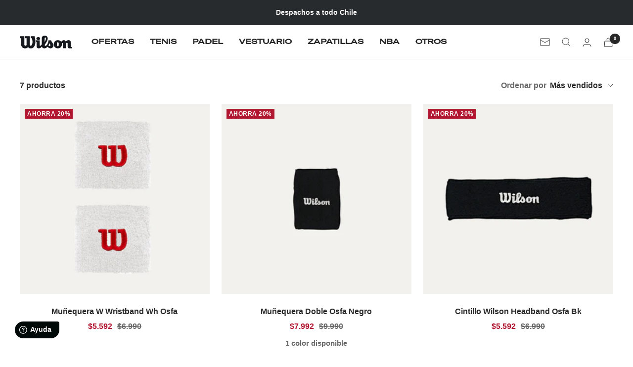

--- FILE ---
content_type: text/html; charset=utf-8
request_url: https://wilsonstore.cl/collections/cintillos-munequeras
body_size: 47043
content:
<!doctype html><html class="no-js" lang="es" dir="ltr">
  <head>
    <script>
	window.fwSettings={
	'widget_id':70000004065
	};
	!function(){if("function"!=typeof window.FreshworksWidget){var n=function(){n.q.push(arguments)};n.q=[],window.FreshworksWidget=n}}() 
</script>
<script type='text/javascript' src='https://widget.freshworks.com/widgets/70000004065.js' async defer></script>

    <script type="text/javascript">
       var rrPartnerId = "6345894020274cc324d47628";       
       var rrApi = {}; 
       var rrApiOnReady = rrApiOnReady || [];
       rrApi.addToBasket = rrApi.order = rrApi.categoryView = rrApi.view = 
           rrApi.recomMouseDown = rrApi.recomAddToCart = function() {};
       (function(d) {
           var ref = d.getElementsByTagName('script')[0];
           var apiJs, apiJsId = 'rrApi-jssdk';
           if (d.getElementById(apiJsId)) return;
           apiJs = d.createElement('script');
           apiJs.id = apiJsId;
           apiJs.async = true;
           apiJs.src = "//mcdn.retailrocket.net/content/javascript/trackingm.js";
           ref.parentNode.insertBefore(apiJs, ref);
       }(document));
    </script>

    <meta charset="utf-8">
    <meta name="viewport" content="width=device-width, initial-scale=1.0, height=device-height, minimum-scale=1.0, maximum-scale=1.0">
    <meta name="theme-color" content="#ffffff">

    <title>Cintillos/Muñequeras</title><link rel="canonical" href="https://wilsonstore.cl/collections/cintillos-munequeras"><link rel="shortcut icon" href="//wilsonstore.cl/cdn/shop/files/W-32X32-PX_96x96.png?v=1632337091" type="image/png"><link rel="preconnect" href="https://cdn.shopify.com">
    <link rel="dns-prefetch" href="https://productreviews.shopifycdn.com">
    <link rel="dns-prefetch" href="https://www.google-analytics.com"><link rel="preload" as="style" href="//wilsonstore.cl/cdn/shop/t/3/assets/theme.css?v=182001022728871105911764101376">
    <link rel="preload" as="script" href="//wilsonstore.cl/cdn/shop/t/3/assets/vendor.js?v=31715688253868339281666125904">
    <link rel="preload" as="script" href="//wilsonstore.cl/cdn/shop/t/3/assets/theme.js?v=33159124371902511521666125904"><meta property="og:type" content="website">
  <meta property="og:title" content="Cintillos/Muñequeras"><meta property="og:image" content="http://wilsonstore.cl/cdn/shop/files/Screenshot_6_034631d8-e936-4939-bc28-0b24b17f495b.png?v=1632422560">
  <meta property="og:image:secure_url" content="https://wilsonstore.cl/cdn/shop/files/Screenshot_6_034631d8-e936-4939-bc28-0b24b17f495b.png?v=1632422560">
  <meta property="og:image:width" content="768">
  <meta property="og:image:height" content="386"><meta property="og:url" content="https://wilsonstore.cl/collections/cintillos-munequeras">
<meta property="og:site_name" content="Wilson"><meta name="twitter:card" content="summary"><meta name="twitter:title" content="Cintillos/Muñequeras">
  <meta name="twitter:description" content=""><meta name="twitter:image" content="https://wilsonstore.cl/cdn/shop/files/Screenshot_6_034631d8-e936-4939-bc28-0b24b17f495b_1200x1200_crop_center.png?v=1632422560">
  <meta name="twitter:image:alt" content="">
    


  <script type="application/ld+json">
  {
    "@context": "https://schema.org",
    "@type": "BreadcrumbList",
  "itemListElement": [{
      "@type": "ListItem",
      "position": 1,
      "name": "Inicio",
      "item": "https://wilsonstore.cl"
    },{
          "@type": "ListItem",
          "position": 2,
          "name": "Cintillos\/Muñequeras",
          "item": "https://wilsonstore.cl/collections/cintillos-munequeras"
        }]
  }
  </script>


    <style>
  /* Typography (heading) */
  

/* Typography (body) */
  

:root {--heading-color: 0, 0, 0;
    --text-color: 40, 40, 40;
    --background: 255, 255, 255;
    --secondary-background: 255, 255, 255;
    --border-color: 223, 223, 223;
    --border-color-darker: 169, 169, 169;
    --success-color: 177, 23, 48;
    --success-background: 239, 209, 214;
    --error-color: 177, 23, 48;
    --error-background: 250, 239, 241;
    --primary-button-background: 177, 23, 48;
    --primary-button-text-color: 255, 255, 255;
    --secondary-button-background: 255, 255, 255;
    --secondary-button-text-color: 40, 40, 40;
    --product-star-rating: 177, 23, 48;
    --product-on-sale-accent: 177, 23, 48;
    --product-sold-out-accent: 109, 113, 157;
    --product-custom-label-background: 177, 23, 48;
    --product-custom-label-text-color: 255, 255, 255;
    --product-custom-label-2-background: 255, 255, 255;
    --product-custom-label-2-text-color: 0, 0, 0;
    --product-low-stock-text-color: 177, 23, 48;
    --product-in-stock-text-color: 177, 23, 48;
    --loading-bar-background: 40, 40, 40;

    /* We duplicate some "base" colors as root colors, which is useful to use on drawer elements or popover without. Those should not be overridden to avoid issues */
    --root-heading-color: 0, 0, 0;
    --root-text-color: 40, 40, 40;
    --root-background: 255, 255, 255;
    --root-border-color: 223, 223, 223;
    --root-primary-button-background: 177, 23, 48;
    --root-primary-button-text-color: 255, 255, 255;

    --base-font-size: 16px;
    --heading-font-family: Helvetica, Arial, sans-serif;
    --heading-font-weight: 400;
    --heading-font-style: normal;
    --heading-text-transform: normal;
    --text-font-family: Helvetica, Arial, sans-serif;
    --text-font-weight: 700;
    --text-font-style: normal;
    --text-font-bold-weight: 700;

    /* Typography (font size) */
    --heading-xxsmall-font-size: 10px;
    --heading-xsmall-font-size: 10px;
    --heading-small-font-size: 11px;
    --heading-large-font-size: 32px;
    --heading-h1-font-size: 32px;
    --heading-h2-font-size: 28px;
    --heading-h3-font-size: 26px;
    --heading-h4-font-size: 22px;
    --heading-h5-font-size: 18px;
    --heading-h6-font-size: 16px;

    /* Control the look and feel of the theme by changing radius of various elements */
    --button-border-radius: 0px;
    --block-border-radius: 0px;
    --block-border-radius-reduced: 0px;
    --color-swatch-border-radius: 0px;

    /* Button size */
    --button-height: 48px;
    --button-small-height: 40px;

    /* Form related */
    --form-input-field-height: 48px;
    --form-input-gap: 16px;
    --form-submit-margin: 24px;

    /* Product listing related variables */
    --product-list-block-spacing: 32px;

    /* Video related */
    --play-button-background: 255, 255, 255;
    --play-button-arrow: 40, 40, 40;

    /* RTL support */
    --transform-logical-flip: 1;
    --transform-origin-start: left;
    --transform-origin-end: right;

    /* Other */
    --zoom-cursor-svg-url: url(//wilsonstore.cl/cdn/shop/t/3/assets/zoom-cursor.svg?v=89083446974960036381715027993);
    --arrow-right-svg-url: url(//wilsonstore.cl/cdn/shop/t/3/assets/arrow-right.svg?v=70740017276485900791715027993);
    --arrow-left-svg-url: url(//wilsonstore.cl/cdn/shop/t/3/assets/arrow-left.svg?v=20859819828309117001715027993);

    /* Some useful variables that we can reuse in our CSS. Some explanation are needed for some of them:
       - container-max-width-minus-gutters: represents the container max width without the edge gutters
       - container-outer-width: considering the screen width, represent all the space outside the container
       - container-outer-margin: same as container-outer-width but get set to 0 inside a container
       - container-inner-width: the effective space inside the container (minus gutters)
       - grid-column-width: represents the width of a single column of the grid
       - vertical-breather: this is a variable that defines the global "spacing" between sections, and inside the section
                            to create some "breath" and minimum spacing
     */
    --container-max-width: 1600px;
    --container-gutter: 24px;
    --container-max-width-minus-gutters: calc(var(--container-max-width) - (var(--container-gutter)) * 2);
    --container-outer-width: max(calc((100vw - var(--container-max-width-minus-gutters)) / 2), var(--container-gutter));
    --container-outer-margin: var(--container-outer-width);
    --container-inner-width: calc(100vw - var(--container-outer-width) * 2);

    --grid-column-count: 10;
    --grid-gap: 24px;
    --grid-column-width: calc((100vw - var(--container-outer-width) * 2 - var(--grid-gap) * (var(--grid-column-count) - 1)) / var(--grid-column-count));

    --vertical-breather: 48px;
    --vertical-breather-tight: 48px;

    /* Shopify related variables */
    --payment-terms-background-color: #ffffff;
  }

  @media screen and (min-width: 741px) {
    :root {
      --container-gutter: 40px;
      --grid-column-count: 20;
      --vertical-breather: 64px;
      --vertical-breather-tight: 64px;

      /* Typography (font size) */
      --heading-xsmall-font-size: 11px;
      --heading-small-font-size: 12px;
      --heading-large-font-size: 48px;
      --heading-h1-font-size: 48px;
      --heading-h2-font-size: 36px;
      --heading-h3-font-size: 30px;
      --heading-h4-font-size: 22px;
      --heading-h5-font-size: 18px;
      --heading-h6-font-size: 16px;

      /* Form related */
      --form-input-field-height: 52px;
      --form-submit-margin: 32px;

      /* Button size */
      --button-height: 52px;
      --button-small-height: 44px;
    }
  }

  @media screen and (min-width: 1200px) {
    :root {
      --vertical-breather: 80px;
      --vertical-breather-tight: 64px;
      --product-list-block-spacing: 48px;

      /* Typography */
      --heading-large-font-size: 58px;
      --heading-h1-font-size: 50px;
      --heading-h2-font-size: 44px;
      --heading-h3-font-size: 32px;
      --heading-h4-font-size: 26px;
      --heading-h5-font-size: 22px;
      --heading-h6-font-size: 16px;
    }
  }

  @media screen and (min-width: 1600px) {
    :root {
      --vertical-breather: 90px;
      --vertical-breather-tight: 64px;
    }
  }
</style>
    <script>
  // This allows to expose several variables to the global scope, to be used in scripts
  window.themeVariables = {
    settings: {
      direction: "ltr",
      pageType: "collection",
      cartCount: 0,
      moneyFormat: "${{ amount_no_decimals_with_comma_separator }}",
      moneyWithCurrencyFormat: "${{ amount_no_decimals_with_comma_separator }} CLP",
      showVendor: false,
      discountMode: "percentage",
      currencyCodeEnabled: false,
      searchMode: "product,collection",
      searchUnavailableProducts: "last",
      cartType: "drawer",
      cartCurrency: "CLP",
      mobileZoomFactor: 2.5
    },

    routes: {
      host: "wilsonstore.cl",
      rootUrl: "\/",
      rootUrlWithoutSlash: '',
      cartUrl: "\/cart",
      cartAddUrl: "\/cart\/add",
      cartChangeUrl: "\/cart\/change",
      searchUrl: "\/search",
      predictiveSearchUrl: "\/search\/suggest",
      productRecommendationsUrl: "\/recommendations\/products"
    },

    strings: {
      accessibilityDelete: "Borrar",
      accessibilityClose: "Cerrar",
      collectionSoldOut: "Agotado",
      collectionDiscount: "Ahorra @savings@",
      productSalePrice: "Precio de venta",
      productRegularPrice: "Precio normal",
      productFormUnavailable: "No disponible",
      productFormSoldOut: "Agotado",
      productFormPreOrder: "Reservar",
      productFormAddToCart: "Añadir al carro",
      searchNoResults: "No se han encontrado resultados.",
      searchNewSearch: "Nueva búsqueda",
      searchProducts: "Productos",
      searchArticles: "Diario",
      searchPages: "Páginas",
      searchCollections: "Collecciones",
      cartViewCart: "Ver carro",
      cartItemAdded: "¡Articulo añadido a su carro!",
      cartItemAddedShort: "¡Agregado a su carro!",
      cartAddOrderNote: "Añadir nota de pedido",
      cartEditOrderNote: "Modificar nota de pedido",
      shippingEstimatorNoResults: "Lo sentimos, no realizamos envíos a su dirección",
      shippingEstimatorOneResult: "Hay una tarifa de envío para su dirección:",
      shippingEstimatorMultipleResults: "Hay varias tarifas de envío para su dirección:",
      shippingEstimatorError: "Se ha producido uno o más errores al recuperar las tarifas de envío:"
    },

    libs: {
      flickity: "\/\/wilsonstore.cl\/cdn\/shop\/t\/3\/assets\/flickity.js?v=176646718982628074891666125904",
      photoswipe: "\/\/wilsonstore.cl\/cdn\/shop\/t\/3\/assets\/photoswipe.js?v=132268647426145925301666125904",
      qrCode: "\/\/wilsonstore.cl\/cdn\/shopifycloud\/storefront\/assets\/themes_support\/vendor\/qrcode-3f2b403b.js"
    },

    breakpoints: {
      phone: 'screen and (max-width: 740px)',
      tablet: 'screen and (min-width: 741px) and (max-width: 999px)',
      tabletAndUp: 'screen and (min-width: 741px)',
      pocket: 'screen and (max-width: 999px)',
      lap: 'screen and (min-width: 1000px) and (max-width: 1199px)',
      lapAndUp: 'screen and (min-width: 1000px)',
      desktop: 'screen and (min-width: 1200px)',
      wide: 'screen and (min-width: 1400px)'
    }
  };

  window.addEventListener('pageshow', async () => {
    const cartContent = await (await fetch(`${window.themeVariables.routes.cartUrl}.js`, {cache: 'reload'})).json();
    document.documentElement.dispatchEvent(new CustomEvent('cart:refresh', {detail: {cart: cartContent}}));
  });

  if ('noModule' in HTMLScriptElement.prototype) {
    // Old browsers (like IE) that does not support module will be considered as if not executing JS at all
    document.documentElement.className = document.documentElement.className.replace('no-js', 'js');

    requestAnimationFrame(() => {
      const viewportHeight = (window.visualViewport ? window.visualViewport.height : document.documentElement.clientHeight);
      document.documentElement.style.setProperty('--window-height',viewportHeight + 'px');
    });
  }</script>

    <link rel="stylesheet" href="//wilsonstore.cl/cdn/shop/t/3/assets/theme.css?v=182001022728871105911764101376">

    <script src="//wilsonstore.cl/cdn/shop/t/3/assets/vendor.js?v=31715688253868339281666125904" defer></script>
    <script src="//wilsonstore.cl/cdn/shop/t/3/assets/theme.js?v=33159124371902511521666125904" defer></script>
    <script src="//wilsonstore.cl/cdn/shop/t/3/assets/custom.js?v=167639537848865775061666125904" defer></script>

    <script>window.performance && window.performance.mark && window.performance.mark('shopify.content_for_header.start');</script><meta name="google-site-verification" content="htKjCXYkTQNwNON79Tsuj1Xz1Y8uxLsTNu8LX5wq9pM">
<meta name="google-site-verification" content="fD28DKtyodhh2bTQ3h6ksNOHGKgOeCxvjTN2TKoO0oY">
<meta name="google-site-verification" content="r5ZztmrlsPDRoquogILze7AlPHXCaUDxNe4UNiqBBFI">
<meta name="google-site-verification" content="r5ZztmrlsPDRoquogILze7AlPHXCaUDxNe4UNiqBBFI">
<meta name="facebook-domain-verification" content="93nsqsuccwjtcb2tkgls9nzle4n8t9">
<meta id="shopify-digital-wallet" name="shopify-digital-wallet" content="/56925126841/digital_wallets/dialog">
<link rel="alternate" type="application/atom+xml" title="Feed" href="/collections/cintillos-munequeras.atom" />
<link rel="alternate" type="application/json+oembed" href="https://wilsonstore.cl/collections/cintillos-munequeras.oembed">
<script async="async" src="/checkouts/internal/preloads.js?locale=es-CL"></script>
<script id="shopify-features" type="application/json">{"accessToken":"ab2f5571cd21e54694f1620dac948da4","betas":["rich-media-storefront-analytics"],"domain":"wilsonstore.cl","predictiveSearch":true,"shopId":56925126841,"locale":"es"}</script>
<script>var Shopify = Shopify || {};
Shopify.shop = "wilson-cl.myshopify.com";
Shopify.locale = "es";
Shopify.currency = {"active":"CLP","rate":"1.0"};
Shopify.country = "CL";
Shopify.theme = {"name":"Focal","id":136041365716,"schema_name":"Focal","schema_version":"9.0.0","theme_store_id":714,"role":"main"};
Shopify.theme.handle = "null";
Shopify.theme.style = {"id":null,"handle":null};
Shopify.cdnHost = "wilsonstore.cl/cdn";
Shopify.routes = Shopify.routes || {};
Shopify.routes.root = "/";</script>
<script type="module">!function(o){(o.Shopify=o.Shopify||{}).modules=!0}(window);</script>
<script>!function(o){function n(){var o=[];function n(){o.push(Array.prototype.slice.apply(arguments))}return n.q=o,n}var t=o.Shopify=o.Shopify||{};t.loadFeatures=n(),t.autoloadFeatures=n()}(window);</script>
<script id="shop-js-analytics" type="application/json">{"pageType":"collection"}</script>
<script defer="defer" async type="module" src="//wilsonstore.cl/cdn/shopifycloud/shop-js/modules/v2/client.init-shop-cart-sync_CKHg5p7x.es.esm.js"></script>
<script defer="defer" async type="module" src="//wilsonstore.cl/cdn/shopifycloud/shop-js/modules/v2/chunk.common_DkoBXfB9.esm.js"></script>
<script type="module">
  await import("//wilsonstore.cl/cdn/shopifycloud/shop-js/modules/v2/client.init-shop-cart-sync_CKHg5p7x.es.esm.js");
await import("//wilsonstore.cl/cdn/shopifycloud/shop-js/modules/v2/chunk.common_DkoBXfB9.esm.js");

  window.Shopify.SignInWithShop?.initShopCartSync?.({"fedCMEnabled":true,"windoidEnabled":true});

</script>
<script id="__st">var __st={"a":56925126841,"offset":-10800,"reqid":"c1a358ac-59ba-4a1d-be83-05158f9a38ef-1767409097","pageurl":"wilsonstore.cl\/collections\/cintillos-munequeras","u":"0d0f2cdff7a4","p":"collection","rtyp":"collection","rid":412097708244};</script>
<script>window.ShopifyPaypalV4VisibilityTracking = true;</script>
<script id="captcha-bootstrap">!function(){'use strict';const t='contact',e='account',n='new_comment',o=[[t,t],['blogs',n],['comments',n],[t,'customer']],c=[[e,'customer_login'],[e,'guest_login'],[e,'recover_customer_password'],[e,'create_customer']],r=t=>t.map((([t,e])=>`form[action*='/${t}']:not([data-nocaptcha='true']) input[name='form_type'][value='${e}']`)).join(','),a=t=>()=>t?[...document.querySelectorAll(t)].map((t=>t.form)):[];function s(){const t=[...o],e=r(t);return a(e)}const i='password',u='form_key',d=['recaptcha-v3-token','g-recaptcha-response','h-captcha-response',i],f=()=>{try{return window.sessionStorage}catch{return}},m='__shopify_v',_=t=>t.elements[u];function p(t,e,n=!1){try{const o=window.sessionStorage,c=JSON.parse(o.getItem(e)),{data:r}=function(t){const{data:e,action:n}=t;return t[m]||n?{data:e,action:n}:{data:t,action:n}}(c);for(const[e,n]of Object.entries(r))t.elements[e]&&(t.elements[e].value=n);n&&o.removeItem(e)}catch(o){console.error('form repopulation failed',{error:o})}}const l='form_type',E='cptcha';function T(t){t.dataset[E]=!0}const w=window,h=w.document,L='Shopify',v='ce_forms',y='captcha';let A=!1;((t,e)=>{const n=(g='f06e6c50-85a8-45c8-87d0-21a2b65856fe',I='https://cdn.shopify.com/shopifycloud/storefront-forms-hcaptcha/ce_storefront_forms_captcha_hcaptcha.v1.5.2.iife.js',D={infoText:'Protegido por hCaptcha',privacyText:'Privacidad',termsText:'Términos'},(t,e,n)=>{const o=w[L][v],c=o.bindForm;if(c)return c(t,g,e,D).then(n);var r;o.q.push([[t,g,e,D],n]),r=I,A||(h.body.append(Object.assign(h.createElement('script'),{id:'captcha-provider',async:!0,src:r})),A=!0)});var g,I,D;w[L]=w[L]||{},w[L][v]=w[L][v]||{},w[L][v].q=[],w[L][y]=w[L][y]||{},w[L][y].protect=function(t,e){n(t,void 0,e),T(t)},Object.freeze(w[L][y]),function(t,e,n,w,h,L){const[v,y,A,g]=function(t,e,n){const i=e?o:[],u=t?c:[],d=[...i,...u],f=r(d),m=r(i),_=r(d.filter((([t,e])=>n.includes(e))));return[a(f),a(m),a(_),s()]}(w,h,L),I=t=>{const e=t.target;return e instanceof HTMLFormElement?e:e&&e.form},D=t=>v().includes(t);t.addEventListener('submit',(t=>{const e=I(t);if(!e)return;const n=D(e)&&!e.dataset.hcaptchaBound&&!e.dataset.recaptchaBound,o=_(e),c=g().includes(e)&&(!o||!o.value);(n||c)&&t.preventDefault(),c&&!n&&(function(t){try{if(!f())return;!function(t){const e=f();if(!e)return;const n=_(t);if(!n)return;const o=n.value;o&&e.removeItem(o)}(t);const e=Array.from(Array(32),(()=>Math.random().toString(36)[2])).join('');!function(t,e){_(t)||t.append(Object.assign(document.createElement('input'),{type:'hidden',name:u})),t.elements[u].value=e}(t,e),function(t,e){const n=f();if(!n)return;const o=[...t.querySelectorAll(`input[type='${i}']`)].map((({name:t})=>t)),c=[...d,...o],r={};for(const[a,s]of new FormData(t).entries())c.includes(a)||(r[a]=s);n.setItem(e,JSON.stringify({[m]:1,action:t.action,data:r}))}(t,e)}catch(e){console.error('failed to persist form',e)}}(e),e.submit())}));const S=(t,e)=>{t&&!t.dataset[E]&&(n(t,e.some((e=>e===t))),T(t))};for(const o of['focusin','change'])t.addEventListener(o,(t=>{const e=I(t);D(e)&&S(e,y())}));const B=e.get('form_key'),M=e.get(l),P=B&&M;t.addEventListener('DOMContentLoaded',(()=>{const t=y();if(P)for(const e of t)e.elements[l].value===M&&p(e,B);[...new Set([...A(),...v().filter((t=>'true'===t.dataset.shopifyCaptcha))])].forEach((e=>S(e,t)))}))}(h,new URLSearchParams(w.location.search),n,t,e,['guest_login'])})(!0,!0)}();</script>
<script integrity="sha256-4kQ18oKyAcykRKYeNunJcIwy7WH5gtpwJnB7kiuLZ1E=" data-source-attribution="shopify.loadfeatures" defer="defer" src="//wilsonstore.cl/cdn/shopifycloud/storefront/assets/storefront/load_feature-a0a9edcb.js" crossorigin="anonymous"></script>
<script data-source-attribution="shopify.dynamic_checkout.dynamic.init">var Shopify=Shopify||{};Shopify.PaymentButton=Shopify.PaymentButton||{isStorefrontPortableWallets:!0,init:function(){window.Shopify.PaymentButton.init=function(){};var t=document.createElement("script");t.src="https://wilsonstore.cl/cdn/shopifycloud/portable-wallets/latest/portable-wallets.es.js",t.type="module",document.head.appendChild(t)}};
</script>
<script data-source-attribution="shopify.dynamic_checkout.buyer_consent">
  function portableWalletsHideBuyerConsent(e){var t=document.getElementById("shopify-buyer-consent"),n=document.getElementById("shopify-subscription-policy-button");t&&n&&(t.classList.add("hidden"),t.setAttribute("aria-hidden","true"),n.removeEventListener("click",e))}function portableWalletsShowBuyerConsent(e){var t=document.getElementById("shopify-buyer-consent"),n=document.getElementById("shopify-subscription-policy-button");t&&n&&(t.classList.remove("hidden"),t.removeAttribute("aria-hidden"),n.addEventListener("click",e))}window.Shopify?.PaymentButton&&(window.Shopify.PaymentButton.hideBuyerConsent=portableWalletsHideBuyerConsent,window.Shopify.PaymentButton.showBuyerConsent=portableWalletsShowBuyerConsent);
</script>
<script data-source-attribution="shopify.dynamic_checkout.cart.bootstrap">document.addEventListener("DOMContentLoaded",(function(){function t(){return document.querySelector("shopify-accelerated-checkout-cart, shopify-accelerated-checkout")}if(t())Shopify.PaymentButton.init();else{new MutationObserver((function(e,n){t()&&(Shopify.PaymentButton.init(),n.disconnect())})).observe(document.body,{childList:!0,subtree:!0})}}));
</script>

<script>window.performance && window.performance.mark && window.performance.mark('shopify.content_for_header.end');</script>
  
                  <script src="//wilsonstore.cl/cdn/shop/t/3/assets/bss-file-configdata.js?v=19453381437224918031674130514" type="text/javascript"></script> <script src="//wilsonstore.cl/cdn/shop/t/3/assets/bss-file-configdata-banner.js?v=151034973688681356691682000185" type="text/javascript"></script> <script src="//wilsonstore.cl/cdn/shop/t/3/assets/bss-file-configdata-popup.js?v=173992696638277510541682000186" type="text/javascript"></script><script>
                if (typeof BSS_PL == 'undefined') {
                    var BSS_PL = {};
                }
                var bssPlApiServer = "https://product-labels-pro.bsscommerce.com";
                BSS_PL.customerTags = 'null';
                BSS_PL.customerId = 'null';
                BSS_PL.configData = configDatas;
                BSS_PL.configDataBanner = configDataBanners ? configDataBanners : [];
                BSS_PL.configDataPopup = configDataPopups ? configDataPopups : [];
                BSS_PL.storeId = 22468;
                BSS_PL.currentPlan = "ten_usd";
                BSS_PL.storeIdCustomOld = "10678";
                BSS_PL.storeIdOldWIthPriority = "12200";
                BSS_PL.apiServerProduction = "https://product-labels-pro.bsscommerce.com";
                
                BSS_PL.integration = {"laiReview":{"status":0,"config":[]}}
                </script>
            <style>
.homepage-slideshow .slick-slide .bss_pl_img {
    visibility: hidden !important;
}
</style><script>function fixBugForStores($, BSS_PL, parent, page, htmlLabel) { return false;}</script>
                  
    <!-- Google Tag Manager -->
<script>(function(w,d,s,l,i){w[l]=w[l]||[];w[l].push({'gtm.start':
new Date().getTime(),event:'gtm.js'});var f=d.getElementsByTagName(s)[0],
j=d.createElement(s),dl=l!='dataLayer'?'&l='+l:'';j.async=true;j.src=
'https://www.googletagmanager.com/gtm.js?id='+i+dl;f.parentNode.insertBefore(j,f);
})(window,document,'script','dataLayer','GTM-MTKWCJ8');</script>
<!-- End Google Tag Manager -->
                    

<!-- BEGIN app block: shopify://apps/pagefly-page-builder/blocks/app-embed/83e179f7-59a0-4589-8c66-c0dddf959200 -->

<!-- BEGIN app snippet: pagefly-cro-ab-testing-main -->







<script>
  ;(function () {
    const url = new URL(window.location)
    const viewParam = url.searchParams.get('view')
    if (viewParam && viewParam.includes('variant-pf-')) {
      url.searchParams.set('pf_v', viewParam)
      url.searchParams.delete('view')
      window.history.replaceState({}, '', url)
    }
  })()
</script>



<script type='module'>
  
  window.PAGEFLY_CRO = window.PAGEFLY_CRO || {}

  window.PAGEFLY_CRO['data_debug'] = {
    original_template_suffix: "all_collections",
    allow_ab_test: false,
    ab_test_start_time: 0,
    ab_test_end_time: 0,
    today_date_time: 1767409097000,
  }
  window.PAGEFLY_CRO['GA4'] = { enabled: false}
</script>

<!-- END app snippet -->








  <script src='https://cdn.shopify.com/extensions/019b6965-ed06-7f85-833a-9283c5c4e872/pagefly-page-builder-212/assets/pagefly-helper.js' defer='defer'></script>

  <script src='https://cdn.shopify.com/extensions/019b6965-ed06-7f85-833a-9283c5c4e872/pagefly-page-builder-212/assets/pagefly-general-helper.js' defer='defer'></script>

  <script src='https://cdn.shopify.com/extensions/019b6965-ed06-7f85-833a-9283c5c4e872/pagefly-page-builder-212/assets/pagefly-snap-slider.js' defer='defer'></script>

  <script src='https://cdn.shopify.com/extensions/019b6965-ed06-7f85-833a-9283c5c4e872/pagefly-page-builder-212/assets/pagefly-slideshow-v3.js' defer='defer'></script>

  <script src='https://cdn.shopify.com/extensions/019b6965-ed06-7f85-833a-9283c5c4e872/pagefly-page-builder-212/assets/pagefly-slideshow-v4.js' defer='defer'></script>

  <script src='https://cdn.shopify.com/extensions/019b6965-ed06-7f85-833a-9283c5c4e872/pagefly-page-builder-212/assets/pagefly-glider.js' defer='defer'></script>

  <script src='https://cdn.shopify.com/extensions/019b6965-ed06-7f85-833a-9283c5c4e872/pagefly-page-builder-212/assets/pagefly-slideshow-v1-v2.js' defer='defer'></script>

  <script src='https://cdn.shopify.com/extensions/019b6965-ed06-7f85-833a-9283c5c4e872/pagefly-page-builder-212/assets/pagefly-product-media.js' defer='defer'></script>

  <script src='https://cdn.shopify.com/extensions/019b6965-ed06-7f85-833a-9283c5c4e872/pagefly-page-builder-212/assets/pagefly-product.js' defer='defer'></script>


<script id='pagefly-helper-data' type='application/json'>
  {
    "page_optimization": {
      "assets_prefetching": false
    },
    "elements_asset_mapper": {
      "Accordion": "https://cdn.shopify.com/extensions/019b6965-ed06-7f85-833a-9283c5c4e872/pagefly-page-builder-212/assets/pagefly-accordion.js",
      "Accordion3": "https://cdn.shopify.com/extensions/019b6965-ed06-7f85-833a-9283c5c4e872/pagefly-page-builder-212/assets/pagefly-accordion3.js",
      "CountDown": "https://cdn.shopify.com/extensions/019b6965-ed06-7f85-833a-9283c5c4e872/pagefly-page-builder-212/assets/pagefly-countdown.js",
      "GMap1": "https://cdn.shopify.com/extensions/019b6965-ed06-7f85-833a-9283c5c4e872/pagefly-page-builder-212/assets/pagefly-gmap.js",
      "GMap2": "https://cdn.shopify.com/extensions/019b6965-ed06-7f85-833a-9283c5c4e872/pagefly-page-builder-212/assets/pagefly-gmap.js",
      "GMapBasicV2": "https://cdn.shopify.com/extensions/019b6965-ed06-7f85-833a-9283c5c4e872/pagefly-page-builder-212/assets/pagefly-gmap.js",
      "GMapAdvancedV2": "https://cdn.shopify.com/extensions/019b6965-ed06-7f85-833a-9283c5c4e872/pagefly-page-builder-212/assets/pagefly-gmap.js",
      "HTML.Video": "https://cdn.shopify.com/extensions/019b6965-ed06-7f85-833a-9283c5c4e872/pagefly-page-builder-212/assets/pagefly-htmlvideo.js",
      "HTML.Video2": "https://cdn.shopify.com/extensions/019b6965-ed06-7f85-833a-9283c5c4e872/pagefly-page-builder-212/assets/pagefly-htmlvideo2.js",
      "HTML.Video3": "https://cdn.shopify.com/extensions/019b6965-ed06-7f85-833a-9283c5c4e872/pagefly-page-builder-212/assets/pagefly-htmlvideo2.js",
      "BackgroundVideo": "https://cdn.shopify.com/extensions/019b6965-ed06-7f85-833a-9283c5c4e872/pagefly-page-builder-212/assets/pagefly-htmlvideo2.js",
      "Instagram": "https://cdn.shopify.com/extensions/019b6965-ed06-7f85-833a-9283c5c4e872/pagefly-page-builder-212/assets/pagefly-instagram.js",
      "Instagram2": "https://cdn.shopify.com/extensions/019b6965-ed06-7f85-833a-9283c5c4e872/pagefly-page-builder-212/assets/pagefly-instagram.js",
      "Insta3": "https://cdn.shopify.com/extensions/019b6965-ed06-7f85-833a-9283c5c4e872/pagefly-page-builder-212/assets/pagefly-instagram3.js",
      "Tabs": "https://cdn.shopify.com/extensions/019b6965-ed06-7f85-833a-9283c5c4e872/pagefly-page-builder-212/assets/pagefly-tab.js",
      "Tabs3": "https://cdn.shopify.com/extensions/019b6965-ed06-7f85-833a-9283c5c4e872/pagefly-page-builder-212/assets/pagefly-tab3.js",
      "ProductBox": "https://cdn.shopify.com/extensions/019b6965-ed06-7f85-833a-9283c5c4e872/pagefly-page-builder-212/assets/pagefly-cart.js",
      "FBPageBox2": "https://cdn.shopify.com/extensions/019b6965-ed06-7f85-833a-9283c5c4e872/pagefly-page-builder-212/assets/pagefly-facebook.js",
      "FBLikeButton2": "https://cdn.shopify.com/extensions/019b6965-ed06-7f85-833a-9283c5c4e872/pagefly-page-builder-212/assets/pagefly-facebook.js",
      "TwitterFeed2": "https://cdn.shopify.com/extensions/019b6965-ed06-7f85-833a-9283c5c4e872/pagefly-page-builder-212/assets/pagefly-twitter.js",
      "Paragraph4": "https://cdn.shopify.com/extensions/019b6965-ed06-7f85-833a-9283c5c4e872/pagefly-page-builder-212/assets/pagefly-paragraph4.js",

      "AliReviews": "https://cdn.shopify.com/extensions/019b6965-ed06-7f85-833a-9283c5c4e872/pagefly-page-builder-212/assets/pagefly-3rd-elements.js",
      "BackInStock": "https://cdn.shopify.com/extensions/019b6965-ed06-7f85-833a-9283c5c4e872/pagefly-page-builder-212/assets/pagefly-3rd-elements.js",
      "GloboBackInStock": "https://cdn.shopify.com/extensions/019b6965-ed06-7f85-833a-9283c5c4e872/pagefly-page-builder-212/assets/pagefly-3rd-elements.js",
      "GrowaveWishlist": "https://cdn.shopify.com/extensions/019b6965-ed06-7f85-833a-9283c5c4e872/pagefly-page-builder-212/assets/pagefly-3rd-elements.js",
      "InfiniteOptionsShopPad": "https://cdn.shopify.com/extensions/019b6965-ed06-7f85-833a-9283c5c4e872/pagefly-page-builder-212/assets/pagefly-3rd-elements.js",
      "InkybayProductPersonalizer": "https://cdn.shopify.com/extensions/019b6965-ed06-7f85-833a-9283c5c4e872/pagefly-page-builder-212/assets/pagefly-3rd-elements.js",
      "LimeSpot": "https://cdn.shopify.com/extensions/019b6965-ed06-7f85-833a-9283c5c4e872/pagefly-page-builder-212/assets/pagefly-3rd-elements.js",
      "Loox": "https://cdn.shopify.com/extensions/019b6965-ed06-7f85-833a-9283c5c4e872/pagefly-page-builder-212/assets/pagefly-3rd-elements.js",
      "Opinew": "https://cdn.shopify.com/extensions/019b6965-ed06-7f85-833a-9283c5c4e872/pagefly-page-builder-212/assets/pagefly-3rd-elements.js",
      "Powr": "https://cdn.shopify.com/extensions/019b6965-ed06-7f85-833a-9283c5c4e872/pagefly-page-builder-212/assets/pagefly-3rd-elements.js",
      "ProductReviews": "https://cdn.shopify.com/extensions/019b6965-ed06-7f85-833a-9283c5c4e872/pagefly-page-builder-212/assets/pagefly-3rd-elements.js",
      "PushOwl": "https://cdn.shopify.com/extensions/019b6965-ed06-7f85-833a-9283c5c4e872/pagefly-page-builder-212/assets/pagefly-3rd-elements.js",
      "ReCharge": "https://cdn.shopify.com/extensions/019b6965-ed06-7f85-833a-9283c5c4e872/pagefly-page-builder-212/assets/pagefly-3rd-elements.js",
      "Rivyo": "https://cdn.shopify.com/extensions/019b6965-ed06-7f85-833a-9283c5c4e872/pagefly-page-builder-212/assets/pagefly-3rd-elements.js",
      "TrackingMore": "https://cdn.shopify.com/extensions/019b6965-ed06-7f85-833a-9283c5c4e872/pagefly-page-builder-212/assets/pagefly-3rd-elements.js",
      "Vitals": "https://cdn.shopify.com/extensions/019b6965-ed06-7f85-833a-9283c5c4e872/pagefly-page-builder-212/assets/pagefly-3rd-elements.js",
      "Wiser": "https://cdn.shopify.com/extensions/019b6965-ed06-7f85-833a-9283c5c4e872/pagefly-page-builder-212/assets/pagefly-3rd-elements.js"
    },
    "custom_elements_mapper": {
      "pf-click-action-element": "https://cdn.shopify.com/extensions/019b6965-ed06-7f85-833a-9283c5c4e872/pagefly-page-builder-212/assets/pagefly-click-action-element.js",
      "pf-dialog-element": "https://cdn.shopify.com/extensions/019b6965-ed06-7f85-833a-9283c5c4e872/pagefly-page-builder-212/assets/pagefly-dialog-element.js"
    }
  }
</script>


<!-- END app block --><!-- BEGIN app block: shopify://apps/ta-labels-badges/blocks/bss-pl-config-data/91bfe765-b604-49a1-805e-3599fa600b24 --><script
    id='bss-pl-config-data'
>
	let TAE_StoreId = "";
	if (typeof BSS_PL == 'undefined' || TAE_StoreId !== "") {
  		var BSS_PL = {};
		BSS_PL.storeId = null;
		BSS_PL.currentPlan = null;
		BSS_PL.apiServerProduction = null;
		BSS_PL.publicAccessToken = null;
		BSS_PL.customerTags = "null";
		BSS_PL.customerId = "null";
		BSS_PL.storeIdCustomOld = null;
		BSS_PL.storeIdOldWIthPriority = null;
		BSS_PL.storeIdOptimizeAppendLabel = null
		BSS_PL.optimizeCodeIds = null; 
		BSS_PL.extendedFeatureIds = null;
		BSS_PL.integration = null;
		BSS_PL.settingsData  = null;
		BSS_PL.configProductMetafields = null;
		BSS_PL.configVariantMetafields = null;
		
		BSS_PL.configData = [].concat();

		
		BSS_PL.configDataBanner = [].concat();

		
		BSS_PL.configDataPopup = [].concat();

		
		BSS_PL.configDataLabelGroup = [].concat();
		
		
		BSS_PL.collectionID = ``;
		BSS_PL.collectionHandle = ``;
		BSS_PL.collectionTitle = ``;

		
		BSS_PL.conditionConfigData = [].concat();
	}
</script>




<style>
    
    
</style>

<script>
    function bssLoadScripts(src, callback, isDefer = false) {
        const scriptTag = document.createElement('script');
        document.head.appendChild(scriptTag);
        scriptTag.src = src;
        if (isDefer) {
            scriptTag.defer = true;
        } else {
            scriptTag.async = true;
        }
        if (callback) {
            scriptTag.addEventListener('load', function () {
                callback();
            });
        }
    }
    const scriptUrls = [
        "https://cdn.shopify.com/extensions/019b7e3e-d2e5-7b80-9404-8ad01e47cc96/product-label-549/assets/bss-pl-init-helper.js",
        "https://cdn.shopify.com/extensions/019b7e3e-d2e5-7b80-9404-8ad01e47cc96/product-label-549/assets/bss-pl-init-config-run-scripts.js",
    ];
    Promise.all(scriptUrls.map((script) => new Promise((resolve) => bssLoadScripts(script, resolve)))).then((res) => {
        console.log('BSS scripts loaded');
        window.bssScriptsLoaded = true;
    });

	function bssInitScripts() {
		if (BSS_PL.configData.length) {
			const enabledFeature = [
				{ type: 1, script: "https://cdn.shopify.com/extensions/019b7e3e-d2e5-7b80-9404-8ad01e47cc96/product-label-549/assets/bss-pl-init-for-label.js" },
				{ type: 2, badge: [0, 7, 8], script: "https://cdn.shopify.com/extensions/019b7e3e-d2e5-7b80-9404-8ad01e47cc96/product-label-549/assets/bss-pl-init-for-badge-product-name.js" },
				{ type: 2, badge: [1, 11], script: "https://cdn.shopify.com/extensions/019b7e3e-d2e5-7b80-9404-8ad01e47cc96/product-label-549/assets/bss-pl-init-for-badge-product-image.js" },
				{ type: 2, badge: 2, script: "https://cdn.shopify.com/extensions/019b7e3e-d2e5-7b80-9404-8ad01e47cc96/product-label-549/assets/bss-pl-init-for-badge-custom-selector.js" },
				{ type: 2, badge: [3, 9, 10], script: "https://cdn.shopify.com/extensions/019b7e3e-d2e5-7b80-9404-8ad01e47cc96/product-label-549/assets/bss-pl-init-for-badge-price.js" },
				{ type: 2, badge: 4, script: "https://cdn.shopify.com/extensions/019b7e3e-d2e5-7b80-9404-8ad01e47cc96/product-label-549/assets/bss-pl-init-for-badge-add-to-cart-btn.js" },
				{ type: 2, badge: 5, script: "https://cdn.shopify.com/extensions/019b7e3e-d2e5-7b80-9404-8ad01e47cc96/product-label-549/assets/bss-pl-init-for-badge-quantity-box.js" },
				{ type: 2, badge: 6, script: "https://cdn.shopify.com/extensions/019b7e3e-d2e5-7b80-9404-8ad01e47cc96/product-label-549/assets/bss-pl-init-for-badge-buy-it-now-btn.js" }
			]
				.filter(({ type, badge }) => BSS_PL.configData.some(item => item.label_type === type && (badge === undefined || (Array.isArray(badge) ? badge.includes(item.badge_type) : item.badge_type === badge))) || (type === 1 && BSS_PL.configDataLabelGroup && BSS_PL.configDataLabelGroup.length))
				.map(({ script }) => script);
				
            enabledFeature.forEach((src) => bssLoadScripts(src));

            if (enabledFeature.length) {
                const src = "https://cdn.shopify.com/extensions/019b7e3e-d2e5-7b80-9404-8ad01e47cc96/product-label-549/assets/bss-product-label-js.js";
                bssLoadScripts(src);
            }
        }

        if (BSS_PL.configDataBanner && BSS_PL.configDataBanner.length) {
            const src = "https://cdn.shopify.com/extensions/019b7e3e-d2e5-7b80-9404-8ad01e47cc96/product-label-549/assets/bss-product-label-banner.js";
            bssLoadScripts(src);
        }

        if (BSS_PL.configDataPopup && BSS_PL.configDataPopup.length) {
            const src = "https://cdn.shopify.com/extensions/019b7e3e-d2e5-7b80-9404-8ad01e47cc96/product-label-549/assets/bss-product-label-popup.js";
            bssLoadScripts(src);
        }

        if (window.location.search.includes('bss-pl-custom-selector')) {
            const src = "https://cdn.shopify.com/extensions/019b7e3e-d2e5-7b80-9404-8ad01e47cc96/product-label-549/assets/bss-product-label-custom-position.js";
            bssLoadScripts(src, null, true);
        }
    }
    bssInitScripts();
</script>


<!-- END app block --><!-- BEGIN app block: shopify://apps/fontio/blocks/fontio/de1d3551-a2b2-42ba-9b74-d1ae17597e93 --><link rel="preconnect" href="https://fontio-fonts.s3.us-east-1.amazonaws.com"><link rel="preload" as="font" type="font/woff" href="https://fontio-fonts.s3.us-east-1.amazonaws.com/1765551187478-argent-cf-light.woff" crossorigin="anonymous"><link rel="preload" as="font" type="font/opentype" href="https://fontio-fonts.s3.us-east-1.amazonaws.com/1764090613511-gt-america-standard-thin-trial.otf" crossorigin="anonymous"><link rel="preload" as="font" type="font/opentype" href="https://fontio-fonts.s3.us-east-1.amazonaws.com/1764875963858-gt-america-standard-thin-trial.otf" crossorigin="anonymous"><link rel="preload" as="font" type="font/opentype" href="https://fontio-fonts.s3.us-east-1.amazonaws.com/1765468641979-gt-america-expanded-medium-trial.otf" crossorigin="anonymous"><style type="text/css" id="fontio">/* Argent CF Light */@font-face {
            font-family: 'Argent CF Light';
            src: url('https://fontio-fonts.s3.us-east-1.amazonaws.com/1765551187478-argent-cf-light.woff') format('woff');
            font-display: swap;
          }
        h3, h2, h1, p.heading.h3, .tabs-nav__item.heading.heading--small, .collapsible-toggle.heading.heading--small.hidden-lap-and-up {
            font-family: 'Argent CF Light', sans-serif !important;
        }
          h3, h2, h1, p.heading.h3, .tabs-nav__item.heading.heading--small, .collapsible-toggle.heading.heading--small.hidden-lap-and-up {
            letter-spacing: 0
serif;
          }/* GT America Trial Th */@font-face {
            font-family: 'GT America Trial Th';
            src: url('https://fontio-fonts.s3.us-east-1.amazonaws.com/1764090613511-gt-america-standard-thin-trial.otf') format('opentype');
            font-display: swap;
          }
        p, h4, h5, h6, span, li, button {
            font-family: 'GT America Trial Th', sans-serif ;
        }/* GT America Trial Th */@font-face {
            font-family: 'GT America Trial Th';
            src: url('https://fontio-fonts.s3.us-east-1.amazonaws.com/1764875963858-gt-america-standard-thin-trial.otf') format('opentype');
            font-display: swap;
          }
        .product-item-meta__title, .product-item-meta {
            font-family: 'GT America Trial Th', sans-serif ;
        }/* GT America Trial Exp Md */@font-face {
            font-family: 'GT America Trial Exp Md';
            src: url('https://fontio-fonts.s3.us-east-1.amazonaws.com/1765468641979-gt-america-expanded-medium-trial.otf') format('opentype');
            font-display: swap;
          }
        .header__linklist-item, .mega-menu__column  a, #mobile-menu-drawer a, .mobile-nav__item, mobile-nav__link, .mobile-nav__link {
            font-family: 'GT America Trial Exp Md', sans-serif ;
        }</style><!-- END app block --><!-- BEGIN app block: shopify://apps/buddha-mega-menu-navigation/blocks/megamenu/dbb4ce56-bf86-4830-9b3d-16efbef51c6f -->
<script>
        var productImageAndPrice = [],
            collectionImages = [],
            articleImages = [],
            mmLivIcons = false,
            mmFlipClock = false,
            mmFixesUseJquery = false,
            mmNumMMI = 8,
            mmSchemaTranslation = {},
            mmMenuStrings =  {"menuStrings":{"default":{"TENIS":"TENIS","RAQUETAS":"RAQUETAS","Ultra":"Ultra","Clash":"Clash","Recreacional":"Recreacional","Blade":"Blade","Pro Staff":"Pro Staff","CUERDAS":"CUERDAS","Rollo de Cuerda":"Rollo de Cuerda","Set de Cuerda":"Set de Cuerda","ACCESORIOS":"ACCESORIOS","Overgrip":"Overgrip","Antivibrador":"Antivibrador","Otros":"Otros","BOLSOS Y MOCHILAS":"BOLSOS Y MOCHILAS","PELOTAS DE TENIS":"PELOTAS DE TENIS","ZAPATILLAS":"ZAPATILLAS","VESTUARIO ":"VESTUARIO ","HOMBRE":"HOMBRE","Polerones":"Polerones","Poleras":"Poleras","Shorts":"Shorts","Pantalones":"Pantalones","MUJER":"MUJER","Vestidos/Falda":"Vestidos/Falda","Poleras Mujer":"Poleras Mujer","Calzas":"Calzas","Short Mujer":"Short Mujer","CALCETINES ":"CALCETINES ","PÁDEL":"PÁDEL","PALAS":"PALAS","Pala Bela":"Pala Bela","ACCESORIOS PÁDEL":"ACCESORIOS PÁDEL","NBA":"NBA","OTROS DEPORTES":"OTROS DEPORTES","FÚTBOL  AMERICANO":"FÚTBOL  AMERICANO","BASEBALL":"BASEBALL","SQUASH":"SQUASH","MEDICINALES":"MEDICINALES","OUTLET":"OUTLET"}},"additional":{"default":{}}} ,
            mmShopLocale = "es",
            mmShopLocaleCollectionsRoute = "/collections",
            mmSchemaDesignJSON = [{"action":"design","setting":"font_family","value":"Default"},{"action":"design","setting":"font_size","value":"13px"},{"action":"design","setting":"text_color","value":"#222222"},{"action":"design","setting":"link_hover_color","value":"#0da19a"},{"action":"design","setting":"link_color","value":"#4e4e4e"},{"action":"design","setting":"background_hover_color","value":"#f9f9f9"},{"action":"design","setting":"background_color","value":"#ffffff"},{"action":"design","setting":"price_color","value":"#0da19a"},{"action":"design","setting":"contact_right_btn_text_color","value":"#ffffff"},{"action":"design","setting":"contact_right_btn_bg_color","value":"#3A3A3A"},{"action":"design","setting":"contact_left_bg_color","value":"#3A3A3A"},{"action":"design","setting":"contact_left_alt_color","value":"#CCCCCC"},{"action":"design","setting":"contact_left_text_color","value":"#f1f1f0"},{"action":"design","setting":"addtocart_enable","value":"true"},{"action":"design","setting":"addtocart_text_color","value":"#333333"},{"action":"design","setting":"addtocart_background_color","value":"#ffffff"},{"action":"design","setting":"addtocart_text_hover_color","value":"#ffffff"},{"action":"design","setting":"addtocart_background_hover_color","value":"#0da19a"},{"action":"design","setting":"countdown_color","value":"#ffffff"},{"action":"design","setting":"countdown_background_color","value":"#333333"},{"action":"design","setting":"vertical_font_family","value":"Default"},{"action":"design","setting":"vertical_font_size","value":"13px"},{"action":"design","setting":"vertical_text_color","value":"#ffffff"},{"action":"design","setting":"vertical_link_color","value":"#ffffff"},{"action":"design","setting":"vertical_link_hover_color","value":"#ffffff"},{"action":"design","setting":"vertical_price_color","value":"#ffffff"},{"action":"design","setting":"vertical_contact_right_btn_text_color","value":"#ffffff"},{"action":"design","setting":"vertical_addtocart_enable","value":"true"},{"action":"design","setting":"vertical_addtocart_text_color","value":"#ffffff"},{"action":"design","setting":"vertical_countdown_color","value":"#ffffff"},{"action":"design","setting":"vertical_countdown_background_color","value":"#333333"},{"action":"design","setting":"vertical_background_color","value":"#017b86"},{"action":"design","setting":"vertical_addtocart_background_color","value":"#333333"},{"action":"design","setting":"vertical_contact_right_btn_bg_color","value":"#333333"},{"action":"design","setting":"vertical_contact_left_alt_color","value":"#333333"}],
            mmDomChangeSkipUl = "",
            buddhaMegaMenuShop = "wilson-cl.myshopify.com",
            mmWireframeCompression = "0",
            mmExtensionAssetUrl = "https://cdn.shopify.com/extensions/019abe06-4a3f-7763-88da-170e1b54169b/mega-menu-151/assets/";var bestSellersHTML = '';var newestProductsHTML = '';/* get link lists api */
        var linkLists={"main-menu" : {"title":"Menú principal", "items":["/collections/tenis","/collections/team-sports","/collections/otros-2","/collections/vendaje-deportivo-y-acon-fisico",]},"footer" : {"title":"Sobre Nosotros", "items":["/pages/quienes-somos-wilson","/pages/tiendas","/pages/politica-de-despacho","/policies/terms-of-service","/policies/refund-policy",]},"atenci-n-al-consumidor" : {"title":"Atención al Consumidor", "items":["https://ayuda.wilson-chile.cl/support/home","https://www.blue.cl/seguimiento/?gad_source=1&amp;gclid=CjwKCAiAh6y9BhBREiwApBLHC5xHaZIdwYu9IIFL1x4s44bWsmu34A-k2CpXwmNuWR2LCBrTsEV_HRoCCH0QAvD_BwE","/pages/politica-de-cambios-y-devoluciones","/pages/preguntas-frecuentes","/pages/elige-tu-pais",]},"comunidad" : {"title":"Comunidad", "items":["/blogs/noticias",]},"menu-wilson" : {"title":"Menú Wilson", "items":["/collections/zona-de-ofertas","/collections/tenis","/collections/padel","/collections/vestuario","/collections/zapatillas","/collections/nba","/collections/otros-deportes",]},"contactanos" : {"title":"CONTACTANOS", "items":["https://ayuda.wilson-chile.cl/support/home",]},"customer-account-main-menu" : {"title":"Menú principal de la cuenta de cliente", "items":["/","https://shopify.com/56925126841/account/orders?locale=es&amp;region_country=CL",]},};/*ENDPARSE*/

        linkLists["force-mega-menu"]={};linkLists["force-mega-menu"].title="Focal Theme - Mega Menu";linkLists["force-mega-menu"].items=[1];

        /* set product prices *//* get the collection images *//* get the article images *//* customer fixes */
        var mmThemeFixesBefore = function(){ if (selectedMenu=="force-mega-menu" && tempMenuObject.u.matches(".header__inline-navigation .header__linklist, .header__bottom-navigation .header__linklist")) { tempMenuObject.forceMenu = true; tempMenuObject.skipCheck = true; tempMenuObject.liClasses = "header__linklist-item"; tempMenuObject.aClasses = "header__linklist-link link--animated"; tempMenuObject.liItems = tempMenuObject.u.children; } else if (selectedMenu=="force-mega-menu" && tempMenuObject.u.matches(".drawer__content>.mobile-nav")) { tempMenuObject.forceMenu = true; tempMenuObject.skipCheck = true; tempMenuObject.liClasses = "mobile-nav__item"; tempMenuObject.aClasses = "mobile-nav__link"; tempMenuObject.liItems = tempMenuObject.u.children; } }; 
        

        var mmWireframe = {"html" : "<li role=\"none\" class=\"buddha-menu-item\" itemId=\"M2BHV\"  ><a data-href=\"/collections/tenis\" href=\"/collections/tenis\" aria-label=\"TENIS\" data-no-instant=\"\" onclick=\"mmGoToPage(this, event); return false;\" role=\"menuitem\"  ><span class=\"mm-title\">TENIS</span><i class=\"mm-arrow mm-angle-down\" aria-hidden=\"true\"></i><span class=\"toggle-menu-btn\" style=\"display:none;\" title=\"Toggle menu\" onclick=\"return toggleSubmenu(this)\"><span class=\"mm-arrow-icon\"><span class=\"bar-one\"></span><span class=\"bar-two\"></span></span></span></a><ul class=\"mm-submenu simple   mm-last-level\" role=\"menu\"><li role=\"none\" submenu-columns=\"1\" item-type=\"link-list\"  ><div class=\"mega-menu-item-container\"  ><div class=\"mm-list-name\"  ><span onclick=\"mmGoToPage(this); return false;\" data-href=\"http://wilsontenis.cl/collections/raquetas\"  ><span class=\"mm-title\">RAQUETAS</span></span></div><ul class=\"mm-submenu link-list   mm-last-level\" role=\"menu\"><li role=\"none\"  ><a data-href=\"/collections/ultra\" href=\"/collections/ultra\" aria-label=\"Ultra\" data-no-instant=\"\" onclick=\"mmGoToPage(this, event); return false;\" role=\"menuitem\"  ><span class=\"mm-title\">Ultra</span></a></li><li role=\"none\"  ><a data-href=\"/collections/clash\" href=\"/collections/clash\" aria-label=\"Clash\" data-no-instant=\"\" onclick=\"mmGoToPage(this, event); return false;\" role=\"menuitem\"  ><span class=\"mm-title\">Clash</span></a></li><li role=\"none\"  ><a data-href=\"/collections/recreacional\" href=\"/collections/recreacional\" aria-label=\"Recreacional\" data-no-instant=\"\" onclick=\"mmGoToPage(this, event); return false;\" role=\"menuitem\"  ><span class=\"mm-title\">Recreacional</span></a></li><li role=\"none\"  ><a data-href=\"/collections/blade\" href=\"/collections/blade\" aria-label=\"Blade\" data-no-instant=\"\" onclick=\"mmGoToPage(this, event); return false;\" role=\"menuitem\"  ><span class=\"mm-title\">Blade</span></a></li><li role=\"none\"  ><a data-href=\"/collections/pro-staff\" href=\"/collections/pro-staff\" aria-label=\"Pro Staff\" data-no-instant=\"\" onclick=\"mmGoToPage(this, event); return false;\" role=\"menuitem\"  ><span class=\"mm-title\">Pro Staff</span></a></li></ul></div></li><li role=\"none\" submenu-columns=\"1\" item-type=\"link-list\"  ><div class=\"mega-menu-item-container\"  ><div class=\"mm-list-name\"  ><span onclick=\"mmGoToPage(this); return false;\" data-href=\"http://wilsontenis.cl/collections/cuerdas\"  ><span class=\"mm-title\">CUERDAS</span></span></div><ul class=\"mm-submenu link-list   mm-last-level\" role=\"menu\"><li role=\"none\"  ><a data-href=\"/collections/rollo-de-cuerda\" href=\"/collections/rollo-de-cuerda\" aria-label=\"Rollo de Cuerda\" data-no-instant=\"\" onclick=\"mmGoToPage(this, event); return false;\" role=\"menuitem\"  ><span class=\"mm-title\">Rollo de Cuerda</span></a></li><li role=\"none\"  ><a data-href=\"/collections/set-de-cuerda\" href=\"/collections/set-de-cuerda\" aria-label=\"Set de Cuerda\" data-no-instant=\"\" onclick=\"mmGoToPage(this, event); return false;\" role=\"menuitem\"  ><span class=\"mm-title\">Set de Cuerda</span></a></li></ul></div></li><li role=\"none\" submenu-columns=\"1\" item-type=\"link-list\"  ><div class=\"mega-menu-item-container\"  ><div class=\"mm-list-name\"  ><span onclick=\"mmGoToPage(this); return false;\" data-href=\"http://wilsontenis.cl/collections/accesorios\"  ><span class=\"mm-title\">ACCESORIOS</span></span></div><ul class=\"mm-submenu link-list   mm-last-level\" role=\"menu\"><li role=\"none\"  ><a data-href=\"/collections/overgrip\" href=\"/collections/overgrip\" aria-label=\"Overgrip\" data-no-instant=\"\" onclick=\"mmGoToPage(this, event); return false;\" role=\"menuitem\"  ><span class=\"mm-title\">Overgrip</span></a></li><li role=\"none\"  ><a data-href=\"/collections/antivibrador\" href=\"/collections/antivibrador\" aria-label=\"Antivibrador\" data-no-instant=\"\" onclick=\"mmGoToPage(this, event); return false;\" role=\"menuitem\"  ><span class=\"mm-title\">Antivibrador</span></a></li><li role=\"none\"  ><a data-href=\"/collections/otros\" href=\"/collections/otros\" aria-label=\"Otros\" data-no-instant=\"\" onclick=\"mmGoToPage(this, event); return false;\" role=\"menuitem\"  ><span class=\"mm-title\">Otros</span></a></li></ul></div></li><li role=\"none\" submenu-columns=\"1\" item-type=\"link-list\"  ><div class=\"mega-menu-item-container\"  ><div class=\"mm-list-name\"  ><span onclick=\"mmGoToPage(this); return false;\" data-href=\"https://wilsontenis.cl/collections/bolsos-y-mochilas\"  ><span class=\"mm-title\">BOLSOS Y MOCHILAS</span></span></div></div></li><li role=\"none\" submenu-columns=\"1\" item-type=\"link-list\"  ><div class=\"mega-menu-item-container\"  ><div class=\"mm-list-name\"  ><span onclick=\"mmGoToPage(this); return false;\" data-href=\"https://wilsontenis.cl/collections/pelotas-de-tenis\"  ><span class=\"mm-title\">PELOTAS DE TENIS</span></span></div></div></li><li role=\"none\" submenu-columns=\"1\" item-type=\"link-list\"  ><div class=\"mega-menu-item-container\"  ><div class=\"mm-list-name\"  ><span onclick=\"mmGoToPage(this); return false;\" data-href=\"https://wilsonstore.cl/collections/zapatillas\"  ><span class=\"mm-title\">ZAPATILLAS</span></span></div></div></li></ul></li><li role=\"none\" class=\"buddha-menu-item\" itemId=\"LeCQp\"  ><a data-href=\"https://wilsontenis.cl/collections/vestuario\" href=\"https://wilsontenis.cl/collections/vestuario\" aria-label=\"VESTUARIO \" data-no-instant=\"\" onclick=\"mmGoToPage(this, event); return false;\" role=\"menuitem\"  ><span class=\"mm-title\">VESTUARIO</span><i class=\"mm-arrow mm-angle-down\" aria-hidden=\"true\"></i><span class=\"toggle-menu-btn\" style=\"display:none;\" title=\"Toggle menu\" onclick=\"return toggleSubmenu(this)\"><span class=\"mm-arrow-icon\"><span class=\"bar-one\"></span><span class=\"bar-two\"></span></span></span></a><ul class=\"mm-submenu simple   mm-last-level\" role=\"menu\"><li role=\"none\" submenu-columns=\"1\" item-type=\"link-list\"  ><div class=\"mega-menu-item-container\"  ><div class=\"mm-list-name\"  ><span onclick=\"mmGoToPage(this); return false;\" data-href=\"https://wilsontenis.cl/collections/vestuario-hombre\"  ><span class=\"mm-title\">HOMBRE</span></span></div><ul class=\"mm-submenu link-list   mm-last-level\" role=\"menu\"><li role=\"none\"  ><a data-href=\"/collections/polerones\" href=\"/collections/polerones\" aria-label=\"Polerones\" data-no-instant=\"\" onclick=\"mmGoToPage(this, event); return false;\" role=\"menuitem\"  ><span class=\"mm-title\">Polerones</span></a></li><li role=\"none\"  ><a data-href=\"/collections/poleras\" href=\"/collections/poleras\" aria-label=\"Poleras\" data-no-instant=\"\" onclick=\"mmGoToPage(this, event); return false;\" role=\"menuitem\"  ><span class=\"mm-title\">Poleras</span></a></li><li role=\"none\"  ><a data-href=\"/collections/shorts\" href=\"/collections/shorts\" aria-label=\"Shorts\" data-no-instant=\"\" onclick=\"mmGoToPage(this, event); return false;\" role=\"menuitem\"  ><span class=\"mm-title\">Shorts</span></a></li><li role=\"none\"  ><a data-href=\"/collections/pantalones\" href=\"/collections/pantalones\" aria-label=\"Pantalones\" data-no-instant=\"\" onclick=\"mmGoToPage(this, event); return false;\" role=\"menuitem\"  ><span class=\"mm-title\">Pantalones</span></a></li></ul></div></li><li role=\"none\" submenu-columns=\"1\" item-type=\"link-list\"  ><div class=\"mega-menu-item-container\"  ><div class=\"mm-list-name\"  ><span onclick=\"mmGoToPage(this); return false;\" data-href=\"https://wilsontenis.cl/collections/vestuario-mujer\"  ><span class=\"mm-title\">MUJER</span></span></div><ul class=\"mm-submenu link-list   mm-last-level\" role=\"menu\"><li role=\"none\"  ><a data-href=\"/collections/vestidos-falda\" href=\"/collections/vestidos-falda\" aria-label=\"Vestidos/Falda\" data-no-instant=\"\" onclick=\"mmGoToPage(this, event); return false;\" role=\"menuitem\"  ><span class=\"mm-title\">Vestidos/Falda</span></a></li><li role=\"none\"  ><a data-href=\"/collections/poleras-mujer\" href=\"/collections/poleras-mujer\" aria-label=\"Poleras Mujer\" data-no-instant=\"\" onclick=\"mmGoToPage(this, event); return false;\" role=\"menuitem\"  ><span class=\"mm-title\">Poleras Mujer</span></a></li><li role=\"none\"  ><a data-href=\"/collections/calzas\" href=\"/collections/calzas\" aria-label=\"Calzas\" data-no-instant=\"\" onclick=\"mmGoToPage(this, event); return false;\" role=\"menuitem\"  ><span class=\"mm-title\">Calzas</span></a></li><li role=\"none\"  ><a data-href=\"/collections/short-mujer\" href=\"/collections/short-mujer\" aria-label=\"Short Mujer\" data-no-instant=\"\" onclick=\"mmGoToPage(this, event); return false;\" role=\"menuitem\"  ><span class=\"mm-title\">Short Mujer</span></a></li></ul></div></li><li role=\"none\" submenu-columns=\"1\" item-type=\"link-list\"  ><div class=\"mega-menu-item-container\"  ><div class=\"mm-list-name\"  ><span onclick=\"mmGoToPage(this); return false;\" data-href=\"https://wilsontenis.cl/collections/accesorios-vestuario\"  ><span class=\"mm-title\">CALCETINES</span></span></div></div></li><li role=\"none\" submenu-columns=\"1\" item-type=\"link-list\"  ><div class=\"mega-menu-item-container\"  ><div class=\"mm-list-name\"  ><span  ><span class=\"mm-title\">ACCESORIOS</span></span></div></div></li></ul></li><li role=\"none\" class=\"buddha-menu-item\" itemId=\"s4h0i\"  ><a data-href=\"/collections/padel\" href=\"/collections/padel\" aria-label=\"PÁDEL\" data-no-instant=\"\" onclick=\"mmGoToPage(this, event); return false;\" role=\"menuitem\"  ><span class=\"mm-title\">PÁDEL</span><i class=\"mm-arrow mm-angle-down\" aria-hidden=\"true\"></i><span class=\"toggle-menu-btn\" style=\"display:none;\" title=\"Toggle menu\" onclick=\"return toggleSubmenu(this)\"><span class=\"mm-arrow-icon\"><span class=\"bar-one\"></span><span class=\"bar-two\"></span></span></span></a><ul class=\"mm-submenu simple   mm-last-level\" role=\"menu\"><li role=\"none\" submenu-columns=\"1\" item-type=\"link-list\"  ><div class=\"mega-menu-item-container\"  ><div class=\"mm-list-name\"  ><span onclick=\"mmGoToPage(this); return false;\" data-href=\"https://wilsontenis.cl/collections/palas\"  ><span class=\"mm-title\">PALAS</span></span></div><ul class=\"mm-submenu link-list   mm-last-level\" role=\"menu\"><li role=\"none\" data-href=\"no-link\"  ><a data-href=\"no-link\" href=\"#\" rel=\"nofollow\" aria-label=\"Pala Bela\" data-no-instant=\"\" onclick=\"mmGoToPage(this, event); return false;\" role=\"menuitem\"  ><span class=\"mm-title\">Pala Bela</span></a></li></ul></div></li><li role=\"none\" submenu-columns=\"1\" item-type=\"link-list\"  ><div class=\"mega-menu-item-container\"  ><div class=\"mm-list-name\"  ><span onclick=\"mmGoToPage(this); return false;\" data-href=\"https://wilsonstore.cl/collections/overgrip\"  ><span class=\"mm-title\">ACCESORIOS PÁDEL</span></span></div></div></li><li role=\"none\" submenu-columns=\"1\" item-type=\"link-list\"  ><div class=\"mega-menu-item-container\"  ><div class=\"mm-list-name\"  ><span onclick=\"mmGoToPage(this); return false;\" data-href=\"https://wilsonstore.cl/collections/zapatillas\"  ><span class=\"mm-title\">ZAPATILLAS</span></span></div></div></li></ul></li><li role=\"none\" class=\"buddha-menu-item\" itemId=\"nFAzm\"  ><a data-href=\"/collections/zapatillas\" href=\"/collections/zapatillas\" aria-label=\"ZAPATILLAS\" data-no-instant=\"\" onclick=\"mmGoToPage(this, event); return false;\" role=\"menuitem\"  ><span class=\"mm-title\">ZAPATILLAS</span><i class=\"mm-arrow mm-angle-down\" aria-hidden=\"true\"></i><span class=\"toggle-menu-btn\" style=\"display:none;\" title=\"Toggle menu\" onclick=\"return toggleSubmenu(this)\"><span class=\"mm-arrow-icon\"><span class=\"bar-one\"></span><span class=\"bar-two\"></span></span></span></a><ul class=\"mm-submenu simple   mm-last-level\" role=\"menu\"><li role=\"none\" submenu-columns=\"1\" item-type=\"link-list\"  ><div class=\"mega-menu-item-container\"  ><div class=\"mm-list-name\"  ><span onclick=\"mmGoToPage(this); return false;\" data-href=\"https://wilsontenis.cl/collections/zapatillas-hombre\"  ><span class=\"mm-title\">HOMBRE</span></span></div></div></li><li role=\"none\" submenu-columns=\"1\" item-type=\"link-list\"  ><div class=\"mega-menu-item-container\"  ><div class=\"mm-list-name\"  ><span onclick=\"mmGoToPage(this); return false;\" data-href=\"https://wilsontenis.cl/collections/zapatillas-mujer\"  ><span class=\"mm-title\">MUJER</span></span></div></div></li></ul></li><li role=\"none\" class=\"buddha-menu-item\" itemId=\"rYNqU\"  ><a data-href=\"/collections/basquetbol\" href=\"/collections/basquetbol\" aria-label=\"NBA\" data-no-instant=\"\" onclick=\"mmGoToPage(this, event); return false;\" role=\"menuitem\"  ><span class=\"mm-title\">NBA</span></a></li><li role=\"none\" class=\"buddha-menu-item\" itemId=\"b6pK5\"  ><a data-href=\"/collections/team-sports\" href=\"/collections/team-sports\" aria-label=\"OTROS DEPORTES\" data-no-instant=\"\" onclick=\"mmGoToPage(this, event); return false;\" role=\"menuitem\"  ><span class=\"mm-title\">OTROS DEPORTES</span><i class=\"mm-arrow mm-angle-down\" aria-hidden=\"true\"></i><span class=\"toggle-menu-btn\" style=\"display:none;\" title=\"Toggle menu\" onclick=\"return toggleSubmenu(this)\"><span class=\"mm-arrow-icon\"><span class=\"bar-one\"></span><span class=\"bar-two\"></span></span></span></a><ul class=\"mm-submenu simple   mm-last-level\" role=\"menu\"><li role=\"none\" submenu-columns=\"1\" item-type=\"link-list\"  ><div class=\"mega-menu-item-container\"  ><div class=\"mm-list-name\"  ><span onclick=\"mmGoToPage(this); return false;\" data-href=\"https://wilsontenis.cl/collections/futbol-americano\"  ><span class=\"mm-title\">FÚTBOL  AMERICANO</span></span></div></div></li><li role=\"none\" submenu-columns=\"1\" item-type=\"link-list\"  ><div class=\"mega-menu-item-container\"  ><div class=\"mm-list-name\"  ><span onclick=\"mmGoToPage(this); return false;\" data-href=\"https://wilsontenis.cl/collections/baseball\"  ><span class=\"mm-title\">BASEBALL</span></span></div></div></li><li role=\"none\" submenu-columns=\"1\" item-type=\"link-list\"  ><div class=\"mega-menu-item-container\"  ><div class=\"mm-list-name\"  ><span onclick=\"mmGoToPage(this); return false;\" data-href=\"https://wilsontenis.cl/collections/squash\"  ><span class=\"mm-title\">SQUASH</span></span></div></div></li></ul></li><li role=\"none\" class=\"buddha-menu-item\" itemId=\"caCeJ\"  ><a data-href=\"/collections/medicinales\" href=\"/collections/medicinales\" aria-label=\"MEDICINALES\" data-no-instant=\"\" onclick=\"mmGoToPage(this, event); return false;\" role=\"menuitem\"  ><span class=\"mm-title\">MEDICINALES</span></a></li><li role=\"none\" class=\"buddha-menu-item\" itemId=\"Pwnxb\"  ><a data-href=\"/collections/outlet\" href=\"/collections/outlet\" aria-label=\"OUTLET\" data-no-instant=\"\" onclick=\"mmGoToPage(this, event); return false;\" role=\"menuitem\"  ><span class=\"mm-title\">OUTLET</span></a></li>" };

        function mmLoadJS(file, async = true) {
            let script = document.createElement("script");
            script.setAttribute("src", file);
            script.setAttribute("data-no-instant", "");
            script.setAttribute("type", "text/javascript");
            script.setAttribute("async", async);
            document.head.appendChild(script);
        }
        function mmLoadCSS(file) {  
            var style = document.createElement('link');
            style.href = file;
            style.type = 'text/css';
            style.rel = 'stylesheet';
            document.head.append(style); 
        }
              
        var mmDisableWhenResIsLowerThan = '';
        var mmLoadResources = (mmDisableWhenResIsLowerThan == '' || mmDisableWhenResIsLowerThan == 0 || (mmDisableWhenResIsLowerThan > 0 && window.innerWidth>=mmDisableWhenResIsLowerThan));
        if (mmLoadResources) {
            /* load resources via js injection */
            mmLoadJS("https://cdn.shopify.com/extensions/019abe06-4a3f-7763-88da-170e1b54169b/mega-menu-151/assets/buddha-megamenu.js");
            
            mmLoadCSS("https://cdn.shopify.com/extensions/019abe06-4a3f-7763-88da-170e1b54169b/mega-menu-151/assets/buddha-megamenu2.css");}
    </script><!-- HIDE ORIGINAL MENU --><style id="mmHideOriginalMenuStyle"> .header__linklist {visibility: hidden !important;} </style>
        <script>
            setTimeout(function(){
                var mmHideStyle  = document.querySelector("#mmHideOriginalMenuStyle");
                if (mmHideStyle) mmHideStyle.parentNode.removeChild(mmHideStyle);
            },10000);
        </script>
<!-- END app block --><link href="https://cdn.shopify.com/extensions/019b7e3e-d2e5-7b80-9404-8ad01e47cc96/product-label-549/assets/bss-pl-style.min.css" rel="stylesheet" type="text/css" media="all">
<link href="https://monorail-edge.shopifysvc.com" rel="dns-prefetch">
<script>(function(){if ("sendBeacon" in navigator && "performance" in window) {try {var session_token_from_headers = performance.getEntriesByType('navigation')[0].serverTiming.find(x => x.name == '_s').description;} catch {var session_token_from_headers = undefined;}var session_cookie_matches = document.cookie.match(/_shopify_s=([^;]*)/);var session_token_from_cookie = session_cookie_matches && session_cookie_matches.length === 2 ? session_cookie_matches[1] : "";var session_token = session_token_from_headers || session_token_from_cookie || "";function handle_abandonment_event(e) {var entries = performance.getEntries().filter(function(entry) {return /monorail-edge.shopifysvc.com/.test(entry.name);});if (!window.abandonment_tracked && entries.length === 0) {window.abandonment_tracked = true;var currentMs = Date.now();var navigation_start = performance.timing.navigationStart;var payload = {shop_id: 56925126841,url: window.location.href,navigation_start,duration: currentMs - navigation_start,session_token,page_type: "collection"};window.navigator.sendBeacon("https://monorail-edge.shopifysvc.com/v1/produce", JSON.stringify({schema_id: "online_store_buyer_site_abandonment/1.1",payload: payload,metadata: {event_created_at_ms: currentMs,event_sent_at_ms: currentMs}}));}}window.addEventListener('pagehide', handle_abandonment_event);}}());</script>
<script id="web-pixels-manager-setup">(function e(e,d,r,n,o){if(void 0===o&&(o={}),!Boolean(null===(a=null===(i=window.Shopify)||void 0===i?void 0:i.analytics)||void 0===a?void 0:a.replayQueue)){var i,a;window.Shopify=window.Shopify||{};var t=window.Shopify;t.analytics=t.analytics||{};var s=t.analytics;s.replayQueue=[],s.publish=function(e,d,r){return s.replayQueue.push([e,d,r]),!0};try{self.performance.mark("wpm:start")}catch(e){}var l=function(){var e={modern:/Edge?\/(1{2}[4-9]|1[2-9]\d|[2-9]\d{2}|\d{4,})\.\d+(\.\d+|)|Firefox\/(1{2}[4-9]|1[2-9]\d|[2-9]\d{2}|\d{4,})\.\d+(\.\d+|)|Chrom(ium|e)\/(9{2}|\d{3,})\.\d+(\.\d+|)|(Maci|X1{2}).+ Version\/(15\.\d+|(1[6-9]|[2-9]\d|\d{3,})\.\d+)([,.]\d+|)( \(\w+\)|)( Mobile\/\w+|) Safari\/|Chrome.+OPR\/(9{2}|\d{3,})\.\d+\.\d+|(CPU[ +]OS|iPhone[ +]OS|CPU[ +]iPhone|CPU IPhone OS|CPU iPad OS)[ +]+(15[._]\d+|(1[6-9]|[2-9]\d|\d{3,})[._]\d+)([._]\d+|)|Android:?[ /-](13[3-9]|1[4-9]\d|[2-9]\d{2}|\d{4,})(\.\d+|)(\.\d+|)|Android.+Firefox\/(13[5-9]|1[4-9]\d|[2-9]\d{2}|\d{4,})\.\d+(\.\d+|)|Android.+Chrom(ium|e)\/(13[3-9]|1[4-9]\d|[2-9]\d{2}|\d{4,})\.\d+(\.\d+|)|SamsungBrowser\/([2-9]\d|\d{3,})\.\d+/,legacy:/Edge?\/(1[6-9]|[2-9]\d|\d{3,})\.\d+(\.\d+|)|Firefox\/(5[4-9]|[6-9]\d|\d{3,})\.\d+(\.\d+|)|Chrom(ium|e)\/(5[1-9]|[6-9]\d|\d{3,})\.\d+(\.\d+|)([\d.]+$|.*Safari\/(?![\d.]+ Edge\/[\d.]+$))|(Maci|X1{2}).+ Version\/(10\.\d+|(1[1-9]|[2-9]\d|\d{3,})\.\d+)([,.]\d+|)( \(\w+\)|)( Mobile\/\w+|) Safari\/|Chrome.+OPR\/(3[89]|[4-9]\d|\d{3,})\.\d+\.\d+|(CPU[ +]OS|iPhone[ +]OS|CPU[ +]iPhone|CPU IPhone OS|CPU iPad OS)[ +]+(10[._]\d+|(1[1-9]|[2-9]\d|\d{3,})[._]\d+)([._]\d+|)|Android:?[ /-](13[3-9]|1[4-9]\d|[2-9]\d{2}|\d{4,})(\.\d+|)(\.\d+|)|Mobile Safari.+OPR\/([89]\d|\d{3,})\.\d+\.\d+|Android.+Firefox\/(13[5-9]|1[4-9]\d|[2-9]\d{2}|\d{4,})\.\d+(\.\d+|)|Android.+Chrom(ium|e)\/(13[3-9]|1[4-9]\d|[2-9]\d{2}|\d{4,})\.\d+(\.\d+|)|Android.+(UC? ?Browser|UCWEB|U3)[ /]?(15\.([5-9]|\d{2,})|(1[6-9]|[2-9]\d|\d{3,})\.\d+)\.\d+|SamsungBrowser\/(5\.\d+|([6-9]|\d{2,})\.\d+)|Android.+MQ{2}Browser\/(14(\.(9|\d{2,})|)|(1[5-9]|[2-9]\d|\d{3,})(\.\d+|))(\.\d+|)|K[Aa][Ii]OS\/(3\.\d+|([4-9]|\d{2,})\.\d+)(\.\d+|)/},d=e.modern,r=e.legacy,n=navigator.userAgent;return n.match(d)?"modern":n.match(r)?"legacy":"unknown"}(),u="modern"===l?"modern":"legacy",c=(null!=n?n:{modern:"",legacy:""})[u],f=function(e){return[e.baseUrl,"/wpm","/b",e.hashVersion,"modern"===e.buildTarget?"m":"l",".js"].join("")}({baseUrl:d,hashVersion:r,buildTarget:u}),m=function(e){var d=e.version,r=e.bundleTarget,n=e.surface,o=e.pageUrl,i=e.monorailEndpoint;return{emit:function(e){var a=e.status,t=e.errorMsg,s=(new Date).getTime(),l=JSON.stringify({metadata:{event_sent_at_ms:s},events:[{schema_id:"web_pixels_manager_load/3.1",payload:{version:d,bundle_target:r,page_url:o,status:a,surface:n,error_msg:t},metadata:{event_created_at_ms:s}}]});if(!i)return console&&console.warn&&console.warn("[Web Pixels Manager] No Monorail endpoint provided, skipping logging."),!1;try{return self.navigator.sendBeacon.bind(self.navigator)(i,l)}catch(e){}var u=new XMLHttpRequest;try{return u.open("POST",i,!0),u.setRequestHeader("Content-Type","text/plain"),u.send(l),!0}catch(e){return console&&console.warn&&console.warn("[Web Pixels Manager] Got an unhandled error while logging to Monorail."),!1}}}}({version:r,bundleTarget:l,surface:e.surface,pageUrl:self.location.href,monorailEndpoint:e.monorailEndpoint});try{o.browserTarget=l,function(e){var d=e.src,r=e.async,n=void 0===r||r,o=e.onload,i=e.onerror,a=e.sri,t=e.scriptDataAttributes,s=void 0===t?{}:t,l=document.createElement("script"),u=document.querySelector("head"),c=document.querySelector("body");if(l.async=n,l.src=d,a&&(l.integrity=a,l.crossOrigin="anonymous"),s)for(var f in s)if(Object.prototype.hasOwnProperty.call(s,f))try{l.dataset[f]=s[f]}catch(e){}if(o&&l.addEventListener("load",o),i&&l.addEventListener("error",i),u)u.appendChild(l);else{if(!c)throw new Error("Did not find a head or body element to append the script");c.appendChild(l)}}({src:f,async:!0,onload:function(){if(!function(){var e,d;return Boolean(null===(d=null===(e=window.Shopify)||void 0===e?void 0:e.analytics)||void 0===d?void 0:d.initialized)}()){var d=window.webPixelsManager.init(e)||void 0;if(d){var r=window.Shopify.analytics;r.replayQueue.forEach((function(e){var r=e[0],n=e[1],o=e[2];d.publishCustomEvent(r,n,o)})),r.replayQueue=[],r.publish=d.publishCustomEvent,r.visitor=d.visitor,r.initialized=!0}}},onerror:function(){return m.emit({status:"failed",errorMsg:"".concat(f," has failed to load")})},sri:function(e){var d=/^sha384-[A-Za-z0-9+/=]+$/;return"string"==typeof e&&d.test(e)}(c)?c:"",scriptDataAttributes:o}),m.emit({status:"loading"})}catch(e){m.emit({status:"failed",errorMsg:(null==e?void 0:e.message)||"Unknown error"})}}})({shopId: 56925126841,storefrontBaseUrl: "https://wilsonstore.cl",extensionsBaseUrl: "https://extensions.shopifycdn.com/cdn/shopifycloud/web-pixels-manager",monorailEndpoint: "https://monorail-edge.shopifysvc.com/unstable/produce_batch",surface: "storefront-renderer",enabledBetaFlags: ["2dca8a86","a0d5f9d2"],webPixelsConfigList: [{"id":"458948820","configuration":"{\"config\":\"{\\\"google_tag_ids\\\":[\\\"AW-10979640627\\\",\\\"AW-561294765\\\",\\\"GT-P85K47Z\\\"],\\\"target_country\\\":\\\"CL\\\",\\\"gtag_events\\\":[{\\\"type\\\":\\\"begin_checkout\\\",\\\"action_label\\\":[\\\"G-6R3673YQ7S\\\",\\\"AW-561294765\\\/2cDHCOfAytsDEK3b0osC\\\"]},{\\\"type\\\":\\\"search\\\",\\\"action_label\\\":[\\\"G-6R3673YQ7S\\\",\\\"AW-561294765\\\/YbdnCOrAytsDEK3b0osC\\\"]},{\\\"type\\\":\\\"view_item\\\",\\\"action_label\\\":[\\\"G-6R3673YQ7S\\\",\\\"AW-561294765\\\/z8qoCOHAytsDEK3b0osC\\\",\\\"MC-7EZHSYPRCK\\\"]},{\\\"type\\\":\\\"purchase\\\",\\\"action_label\\\":[\\\"G-6R3673YQ7S\\\",\\\"AW-561294765\\\/3O-fCN7AytsDEK3b0osC\\\",\\\"MC-7EZHSYPRCK\\\"]},{\\\"type\\\":\\\"page_view\\\",\\\"action_label\\\":[\\\"G-6R3673YQ7S\\\",\\\"AW-561294765\\\/hLmYCNvAytsDEK3b0osC\\\",\\\"MC-7EZHSYPRCK\\\"]},{\\\"type\\\":\\\"add_payment_info\\\",\\\"action_label\\\":[\\\"G-6R3673YQ7S\\\",\\\"AW-561294765\\\/KQMyCO3AytsDEK3b0osC\\\"]},{\\\"type\\\":\\\"add_to_cart\\\",\\\"action_label\\\":[\\\"G-6R3673YQ7S\\\",\\\"AW-561294765\\\/qwErCOTAytsDEK3b0osC\\\"]}],\\\"enable_monitoring_mode\\\":false}\"}","eventPayloadVersion":"v1","runtimeContext":"OPEN","scriptVersion":"b2a88bafab3e21179ed38636efcd8a93","type":"APP","apiClientId":1780363,"privacyPurposes":[],"dataSharingAdjustments":{"protectedCustomerApprovalScopes":["read_customer_address","read_customer_email","read_customer_name","read_customer_personal_data","read_customer_phone"]}},{"id":"211484884","configuration":"{\"pixel_id\":\"395934728288868\",\"pixel_type\":\"facebook_pixel\",\"metaapp_system_user_token\":\"-\"}","eventPayloadVersion":"v1","runtimeContext":"OPEN","scriptVersion":"ca16bc87fe92b6042fbaa3acc2fbdaa6","type":"APP","apiClientId":2329312,"privacyPurposes":["ANALYTICS","MARKETING","SALE_OF_DATA"],"dataSharingAdjustments":{"protectedCustomerApprovalScopes":["read_customer_address","read_customer_email","read_customer_name","read_customer_personal_data","read_customer_phone"]}},{"id":"43811028","eventPayloadVersion":"1","runtimeContext":"LAX","scriptVersion":"1","type":"CUSTOM","privacyPurposes":["ANALYTICS","MARKETING","SALE_OF_DATA"],"name":"Retail Rocket transacciones"},{"id":"shopify-app-pixel","configuration":"{}","eventPayloadVersion":"v1","runtimeContext":"STRICT","scriptVersion":"0450","apiClientId":"shopify-pixel","type":"APP","privacyPurposes":["ANALYTICS","MARKETING"]},{"id":"shopify-custom-pixel","eventPayloadVersion":"v1","runtimeContext":"LAX","scriptVersion":"0450","apiClientId":"shopify-pixel","type":"CUSTOM","privacyPurposes":["ANALYTICS","MARKETING"]}],isMerchantRequest: false,initData: {"shop":{"name":"Wilson","paymentSettings":{"currencyCode":"CLP"},"myshopifyDomain":"wilson-cl.myshopify.com","countryCode":"CL","storefrontUrl":"https:\/\/wilsonstore.cl"},"customer":null,"cart":null,"checkout":null,"productVariants":[],"purchasingCompany":null},},"https://wilsonstore.cl/cdn","da62cc92w68dfea28pcf9825a4m392e00d0",{"modern":"","legacy":""},{"shopId":"56925126841","storefrontBaseUrl":"https:\/\/wilsonstore.cl","extensionBaseUrl":"https:\/\/extensions.shopifycdn.com\/cdn\/shopifycloud\/web-pixels-manager","surface":"storefront-renderer","enabledBetaFlags":"[\"2dca8a86\", \"a0d5f9d2\"]","isMerchantRequest":"false","hashVersion":"da62cc92w68dfea28pcf9825a4m392e00d0","publish":"custom","events":"[[\"page_viewed\",{}],[\"collection_viewed\",{\"collection\":{\"id\":\"412097708244\",\"title\":\"Cintillos\/Muñequeras\",\"productVariants\":[{\"price\":{\"amount\":5592.0,\"currencyCode\":\"CLP\"},\"product\":{\"title\":\"Muñequera W Wristband Wh Osfa\",\"vendor\":\"Wilson\",\"id\":\"7899530559700\",\"untranslatedTitle\":\"Muñequera W Wristband Wh Osfa\",\"url\":\"\/products\/munequera-w-wristband-wh-osfa\",\"type\":\"\"},\"id\":\"43747322429652\",\"image\":{\"src\":\"\/\/wilsonstore.cl\/cdn\/shop\/products\/WLWR5602100.jpg?v=1764335944\"},\"sku\":\"WILWR5602100\",\"title\":\"Default Title\",\"untranslatedTitle\":\"Default Title\"},{\"price\":{\"amount\":7992.0,\"currencyCode\":\"CLP\"},\"product\":{\"title\":\"Muñequera Doble Osfa Negro\",\"vendor\":\"Grylan\",\"id\":\"7448636195028\",\"untranslatedTitle\":\"Muñequera Doble Osfa Negro\",\"url\":\"\/products\/munequera-doble-osfa\",\"type\":\"ACCESORIOS\"},\"id\":\"42062431551700\",\"image\":{\"src\":\"\/\/wilsonstore.cl\/cdn\/shop\/products\/WILWR5600370.jpg?v=1764335742\"},\"sku\":\"WILWR5600370\",\"title\":\"BLACK\",\"untranslatedTitle\":\"BLACK\"},{\"price\":{\"amount\":5592.0,\"currencyCode\":\"CLP\"},\"product\":{\"title\":\"Cintillo Wilson Headband Osfa Bk\",\"vendor\":\"Wilson\",\"id\":\"7898852229332\",\"untranslatedTitle\":\"Cintillo Wilson Headband Osfa Bk\",\"url\":\"\/products\/cintillo-wilson-headband-osfa-bk\",\"type\":\"\"},\"id\":\"43745581957332\",\"image\":{\"src\":\"\/\/wilsonstore.cl\/cdn\/shop\/products\/WILWR5600170.jpg?v=1764335356\"},\"sku\":\"WILWR5600170\",\"title\":\"Default Title\",\"untranslatedTitle\":\"Default Title\"},{\"price\":{\"amount\":5592.0,\"currencyCode\":\"CLP\"},\"product\":{\"title\":\"Muñequera W Wristband Rd Osfa\",\"vendor\":\"Wilson\",\"id\":\"7899534098644\",\"untranslatedTitle\":\"Muñequera W Wristband Rd Osfa\",\"url\":\"\/products\/munequera-w-wristband-rd-osfa\",\"type\":\"\"},\"id\":\"43747326853332\",\"image\":{\"src\":\"\/\/wilsonstore.cl\/cdn\/shop\/products\/WILWR5602900.jpg?v=1764335916\"},\"sku\":\"WILWR5602900\",\"title\":\"Default Title\",\"untranslatedTitle\":\"Default Title\"},{\"price\":{\"amount\":7992.0,\"currencyCode\":\"CLP\"},\"product\":{\"title\":\"Muñequera Double Wristband Rd Osfa\",\"vendor\":\"Wilson\",\"id\":\"7767393730772\",\"untranslatedTitle\":\"Muñequera Double Wristband Rd Osfa\",\"url\":\"\/products\/double-wristband-rd-osfa\",\"type\":\"\"},\"id\":\"43308410077396\",\"image\":{\"src\":\"\/\/wilsonstore.cl\/cdn\/shop\/products\/WILWR5600390_2_1.jpg?v=1764335855\"},\"sku\":\"WILWR5600390\",\"title\":\"Default Title\",\"untranslatedTitle\":\"Default Title\"},{\"price\":{\"amount\":5592.0,\"currencyCode\":\"CLP\"},\"product\":{\"title\":\"Cintillo Blanco\",\"vendor\":\"Wilson\",\"id\":\"7898851180756\",\"untranslatedTitle\":\"Cintillo Blanco\",\"url\":\"\/products\/wilson-headband-wh-osfa\",\"type\":\"\"},\"id\":\"43745577074900\",\"image\":{\"src\":\"\/\/wilsonstore.cl\/cdn\/shop\/products\/WILWR5600110.jpg?v=1764335096\"},\"sku\":\"WILWR5600110\",\"title\":\"Default Title\",\"untranslatedTitle\":\"Default Title\"},{\"price\":{\"amount\":7992.0,\"currencyCode\":\"CLP\"},\"product\":{\"title\":\"Muñequera Double Wristband Wh Osfa\",\"vendor\":\"Wilson\",\"id\":\"8109217317076\",\"untranslatedTitle\":\"Muñequera Double Wristband Wh Osfa\",\"url\":\"\/products\/munequera-double-wristband-wh-osfa\",\"type\":\"\"},\"id\":\"44317943136468\",\"image\":{\"src\":\"\/\/wilsonstore.cl\/cdn\/shop\/files\/WR5600310_0_Wilson_DoubleWristband_white.jpg?v=1764335883\"},\"sku\":\"WILWR5600310\",\"title\":\"Default Title\",\"untranslatedTitle\":\"Default Title\"}]}}]]"});</script><script>
  window.ShopifyAnalytics = window.ShopifyAnalytics || {};
  window.ShopifyAnalytics.meta = window.ShopifyAnalytics.meta || {};
  window.ShopifyAnalytics.meta.currency = 'CLP';
  var meta = {"products":[{"id":7899530559700,"gid":"gid:\/\/shopify\/Product\/7899530559700","vendor":"Wilson","type":"","handle":"munequera-w-wristband-wh-osfa","variants":[{"id":43747322429652,"price":559200,"name":"Muñequera W Wristband Wh Osfa","public_title":null,"sku":"WILWR5602100"}],"remote":false},{"id":7448636195028,"gid":"gid:\/\/shopify\/Product\/7448636195028","vendor":"Grylan","type":"ACCESORIOS","handle":"munequera-doble-osfa","variants":[{"id":42062431551700,"price":799200,"name":"Muñequera Doble Osfa Negro - BLACK","public_title":"BLACK","sku":"WILWR5600370"}],"remote":false},{"id":7898852229332,"gid":"gid:\/\/shopify\/Product\/7898852229332","vendor":"Wilson","type":"","handle":"cintillo-wilson-headband-osfa-bk","variants":[{"id":43745581957332,"price":559200,"name":"Cintillo Wilson Headband Osfa Bk","public_title":null,"sku":"WILWR5600170"}],"remote":false},{"id":7899534098644,"gid":"gid:\/\/shopify\/Product\/7899534098644","vendor":"Wilson","type":"","handle":"munequera-w-wristband-rd-osfa","variants":[{"id":43747326853332,"price":559200,"name":"Muñequera W Wristband Rd Osfa","public_title":null,"sku":"WILWR5602900"}],"remote":false},{"id":7767393730772,"gid":"gid:\/\/shopify\/Product\/7767393730772","vendor":"Wilson","type":"","handle":"double-wristband-rd-osfa","variants":[{"id":43308410077396,"price":799200,"name":"Muñequera Double Wristband Rd Osfa","public_title":null,"sku":"WILWR5600390"}],"remote":false},{"id":7898851180756,"gid":"gid:\/\/shopify\/Product\/7898851180756","vendor":"Wilson","type":"","handle":"wilson-headband-wh-osfa","variants":[{"id":43745577074900,"price":559200,"name":"Cintillo Blanco","public_title":null,"sku":"WILWR5600110"}],"remote":false},{"id":8109217317076,"gid":"gid:\/\/shopify\/Product\/8109217317076","vendor":"Wilson","type":"","handle":"munequera-double-wristband-wh-osfa","variants":[{"id":44317943136468,"price":799200,"name":"Muñequera Double Wristband Wh Osfa","public_title":null,"sku":"WILWR5600310"}],"remote":false}],"page":{"pageType":"collection","resourceType":"collection","resourceId":412097708244,"requestId":"c1a358ac-59ba-4a1d-be83-05158f9a38ef-1767409097"}};
  for (var attr in meta) {
    window.ShopifyAnalytics.meta[attr] = meta[attr];
  }
</script>
<script class="analytics">
  (function () {
    var customDocumentWrite = function(content) {
      var jquery = null;

      if (window.jQuery) {
        jquery = window.jQuery;
      } else if (window.Checkout && window.Checkout.$) {
        jquery = window.Checkout.$;
      }

      if (jquery) {
        jquery('body').append(content);
      }
    };

    var hasLoggedConversion = function(token) {
      if (token) {
        return document.cookie.indexOf('loggedConversion=' + token) !== -1;
      }
      return false;
    }

    var setCookieIfConversion = function(token) {
      if (token) {
        var twoMonthsFromNow = new Date(Date.now());
        twoMonthsFromNow.setMonth(twoMonthsFromNow.getMonth() + 2);

        document.cookie = 'loggedConversion=' + token + '; expires=' + twoMonthsFromNow;
      }
    }

    var trekkie = window.ShopifyAnalytics.lib = window.trekkie = window.trekkie || [];
    if (trekkie.integrations) {
      return;
    }
    trekkie.methods = [
      'identify',
      'page',
      'ready',
      'track',
      'trackForm',
      'trackLink'
    ];
    trekkie.factory = function(method) {
      return function() {
        var args = Array.prototype.slice.call(arguments);
        args.unshift(method);
        trekkie.push(args);
        return trekkie;
      };
    };
    for (var i = 0; i < trekkie.methods.length; i++) {
      var key = trekkie.methods[i];
      trekkie[key] = trekkie.factory(key);
    }
    trekkie.load = function(config) {
      trekkie.config = config || {};
      trekkie.config.initialDocumentCookie = document.cookie;
      var first = document.getElementsByTagName('script')[0];
      var script = document.createElement('script');
      script.type = 'text/javascript';
      script.onerror = function(e) {
        var scriptFallback = document.createElement('script');
        scriptFallback.type = 'text/javascript';
        scriptFallback.onerror = function(error) {
                var Monorail = {
      produce: function produce(monorailDomain, schemaId, payload) {
        var currentMs = new Date().getTime();
        var event = {
          schema_id: schemaId,
          payload: payload,
          metadata: {
            event_created_at_ms: currentMs,
            event_sent_at_ms: currentMs
          }
        };
        return Monorail.sendRequest("https://" + monorailDomain + "/v1/produce", JSON.stringify(event));
      },
      sendRequest: function sendRequest(endpointUrl, payload) {
        // Try the sendBeacon API
        if (window && window.navigator && typeof window.navigator.sendBeacon === 'function' && typeof window.Blob === 'function' && !Monorail.isIos12()) {
          var blobData = new window.Blob([payload], {
            type: 'text/plain'
          });

          if (window.navigator.sendBeacon(endpointUrl, blobData)) {
            return true;
          } // sendBeacon was not successful

        } // XHR beacon

        var xhr = new XMLHttpRequest();

        try {
          xhr.open('POST', endpointUrl);
          xhr.setRequestHeader('Content-Type', 'text/plain');
          xhr.send(payload);
        } catch (e) {
          console.log(e);
        }

        return false;
      },
      isIos12: function isIos12() {
        return window.navigator.userAgent.lastIndexOf('iPhone; CPU iPhone OS 12_') !== -1 || window.navigator.userAgent.lastIndexOf('iPad; CPU OS 12_') !== -1;
      }
    };
    Monorail.produce('monorail-edge.shopifysvc.com',
      'trekkie_storefront_load_errors/1.1',
      {shop_id: 56925126841,
      theme_id: 136041365716,
      app_name: "storefront",
      context_url: window.location.href,
      source_url: "//wilsonstore.cl/cdn/s/trekkie.storefront.8f32c7f0b513e73f3235c26245676203e1209161.min.js"});

        };
        scriptFallback.async = true;
        scriptFallback.src = '//wilsonstore.cl/cdn/s/trekkie.storefront.8f32c7f0b513e73f3235c26245676203e1209161.min.js';
        first.parentNode.insertBefore(scriptFallback, first);
      };
      script.async = true;
      script.src = '//wilsonstore.cl/cdn/s/trekkie.storefront.8f32c7f0b513e73f3235c26245676203e1209161.min.js';
      first.parentNode.insertBefore(script, first);
    };
    trekkie.load(
      {"Trekkie":{"appName":"storefront","development":false,"defaultAttributes":{"shopId":56925126841,"isMerchantRequest":null,"themeId":136041365716,"themeCityHash":"15502190562706355105","contentLanguage":"es","currency":"CLP"},"isServerSideCookieWritingEnabled":true,"monorailRegion":"shop_domain","enabledBetaFlags":["65f19447"]},"Session Attribution":{},"S2S":{"facebookCapiEnabled":true,"source":"trekkie-storefront-renderer","apiClientId":580111}}
    );

    var loaded = false;
    trekkie.ready(function() {
      if (loaded) return;
      loaded = true;

      window.ShopifyAnalytics.lib = window.trekkie;

      var originalDocumentWrite = document.write;
      document.write = customDocumentWrite;
      try { window.ShopifyAnalytics.merchantGoogleAnalytics.call(this); } catch(error) {};
      document.write = originalDocumentWrite;

      window.ShopifyAnalytics.lib.page(null,{"pageType":"collection","resourceType":"collection","resourceId":412097708244,"requestId":"c1a358ac-59ba-4a1d-be83-05158f9a38ef-1767409097","shopifyEmitted":true});

      var match = window.location.pathname.match(/checkouts\/(.+)\/(thank_you|post_purchase)/)
      var token = match? match[1]: undefined;
      if (!hasLoggedConversion(token)) {
        setCookieIfConversion(token);
        window.ShopifyAnalytics.lib.track("Viewed Product Category",{"currency":"CLP","category":"Collection: cintillos-munequeras","collectionName":"cintillos-munequeras","collectionId":412097708244,"nonInteraction":true},undefined,undefined,{"shopifyEmitted":true});
      }
    });


        var eventsListenerScript = document.createElement('script');
        eventsListenerScript.async = true;
        eventsListenerScript.src = "//wilsonstore.cl/cdn/shopifycloud/storefront/assets/shop_events_listener-3da45d37.js";
        document.getElementsByTagName('head')[0].appendChild(eventsListenerScript);

})();</script>
  <script>
  if (!window.ga || (window.ga && typeof window.ga !== 'function')) {
    window.ga = function ga() {
      (window.ga.q = window.ga.q || []).push(arguments);
      if (window.Shopify && window.Shopify.analytics && typeof window.Shopify.analytics.publish === 'function') {
        window.Shopify.analytics.publish("ga_stub_called", {}, {sendTo: "google_osp_migration"});
      }
      console.error("Shopify's Google Analytics stub called with:", Array.from(arguments), "\nSee https://help.shopify.com/manual/promoting-marketing/pixels/pixel-migration#google for more information.");
    };
    if (window.Shopify && window.Shopify.analytics && typeof window.Shopify.analytics.publish === 'function') {
      window.Shopify.analytics.publish("ga_stub_initialized", {}, {sendTo: "google_osp_migration"});
    }
  }
</script>
<script
  defer
  src="https://wilsonstore.cl/cdn/shopifycloud/perf-kit/shopify-perf-kit-2.1.2.min.js"
  data-application="storefront-renderer"
  data-shop-id="56925126841"
  data-render-region="gcp-us-east1"
  data-page-type="collection"
  data-theme-instance-id="136041365716"
  data-theme-name="Focal"
  data-theme-version="9.0.0"
  data-monorail-region="shop_domain"
  data-resource-timing-sampling-rate="10"
  data-shs="true"
  data-shs-beacon="true"
  data-shs-export-with-fetch="true"
  data-shs-logs-sample-rate="1"
  data-shs-beacon-endpoint="https://wilsonstore.cl/api/collect"
></script>
</head><body class="no-focus-outline  features--image-zoom" data-instant-allow-query-string><!-- Google Tag Manager (noscript) -->
<noscript><iframe src="https://www.googletagmanager.com/ns.html?id=GTM-MTKWCJ8"
height="0" width="0" style="display:none;visibility:hidden"></iframe></noscript>
<!-- End Google Tag Manager (noscript) -->
    <svg class="visually-hidden">
      <linearGradient id="rating-star-gradient-half">
        <stop offset="50%" stop-color="rgb(var(--product-star-rating))" />
        <stop offset="50%" stop-color="rgb(var(--product-star-rating))" stop-opacity="0.4" />
      </linearGradient>
    </svg>

    <a href="#main" class="visually-hidden skip-to-content">Saltar al contenido</a>
    <loading-bar class="loading-bar"></loading-bar><div id='aph_bar_wrapper_42429'></div>
      <div id="shopify-section-mini-annoucement-bar" class="shopify-section"><div class="custom-announcement-bar"></div>



<style data-shopify>

  .custom-announcement-bar {
    background-color: #000000;
    text-align: center;
    text-decoration: none;
    height: auto;
    margin:0px;
    padding: 0px;
  }
  .custom-announcement-bar__message {
    font-size:13px;
    margin:0px;
    color: #ffffff;
    text-align: center;
  }

</style></div>
<div id="shopify-section-announcement-bar" class="shopify-section shopify-section--announcement-bar"><style>
  :root {
    --enable-sticky-announcement-bar: 0;
  }

  #shopify-section-announcement-bar {
    --heading-color: 255, 255, 255;
    --text-color: 255, 255, 255;
    --primary-button-background: 40, 40, 40;
    --primary-button-text-color: 255, 255, 255;
    --section-background: 40, 43, 45;
    z-index: 5; /* Make sure it goes over header */position: relative;top: 0;
  }

  @media screen and (min-width: 741px) {
    :root {
      --enable-sticky-announcement-bar: 0;
    }

    #shopify-section-announcement-bar {position: relative;}
  }
</style><section>
    <announcement-bar  class="announcement-bar "><div class="announcement-bar__list"><announcement-bar-item   class="announcement-bar__item" ><div class="announcement-bar__message text--xsmall"><p>Despachos a todo Chile</p></div></announcement-bar-item></div></announcement-bar>
  </section>

  <script>
    document.documentElement.style.setProperty('--announcement-bar-height', document.getElementById('shopify-section-announcement-bar').clientHeight + 'px');
  </script></div><div id="shopify-section-popup" class="shopify-section shopify-section--popup"><style>
      @media screen and (max-width: 999px) {
        .modal__close-button {
          color: rgb(255, 255, 255);
        }
      }
    </style><modal-content section="popup" only-once  id="newsletter-popup" class="modal">
    <div class="modal__overlay"></div>

    <div class="modal__content">
      <button type="button" class="modal__close-button tap-area" data-action="close" title="Cerrar"><svg focusable="false" width="14" height="14" class="icon icon--close   " viewBox="0 0 14 14">
        <path d="M13 13L1 1M13 1L1 13" stroke="currentColor" stroke-width="1" fill="none"></path>
      </svg></button>

      <div class="newsletter-modal "><img class="newsletter-modal__image" loading="lazy" sizes="(max-width: 740px) 100vw, 500px" height="1200" width="959" alt="" src="//wilsonstore.cl/cdn/shop/files/23-0298_GBL_Blade_V9_SM_Lineup_3.jpg.cq5dam.web.1200.1200_959x.jpg?v=1714075663" srcset="//wilsonstore.cl/cdn/shop/files/23-0298_GBL_Blade_V9_SM_Lineup_3.jpg.cq5dam.web.1200.1200_300x.jpg?v=1714075663 300w, //wilsonstore.cl/cdn/shop/files/23-0298_GBL_Blade_V9_SM_Lineup_3.jpg.cq5dam.web.1200.1200_400x.jpg?v=1714075663 400w, //wilsonstore.cl/cdn/shop/files/23-0298_GBL_Blade_V9_SM_Lineup_3.jpg.cq5dam.web.1200.1200_500x.jpg?v=1714075663 500w, //wilsonstore.cl/cdn/shop/files/23-0298_GBL_Blade_V9_SM_Lineup_3.jpg.cq5dam.web.1200.1200_600x.jpg?v=1714075663 600w, //wilsonstore.cl/cdn/shop/files/23-0298_GBL_Blade_V9_SM_Lineup_3.jpg.cq5dam.web.1200.1200_700x.jpg?v=1714075663 700w, //wilsonstore.cl/cdn/shop/files/23-0298_GBL_Blade_V9_SM_Lineup_3.jpg.cq5dam.web.1200.1200_800x.jpg?v=1714075663 800w, //wilsonstore.cl/cdn/shop/files/23-0298_GBL_Blade_V9_SM_Lineup_3.jpg.cq5dam.web.1200.1200_900x.jpg?v=1714075663 900w, //wilsonstore.cl/cdn/shop/files/23-0298_GBL_Blade_V9_SM_Lineup_3.jpg.cq5dam.web.1200.1200_959x.jpg?v=1714075663 959w"><div class="newsletter-modal__content newsletter-modal__content--extra text-container text--center"><h2 class="heading h5">Obten un 10% descuento en tu compra</h2><p>Suscribete a nuestro Newsletter y enterate de los eventos, promociones y llegadas de nuevos productos</p><form method="post" action="/contact#contact_form" accept-charset="UTF-8" class="form newsletter-modal__form"><input type="hidden" name="form_type" value="customer" /><input type="hidden" name="utf8" value="✓" /><input type="hidden" name="contact[tags]" value="newsletter">
            <input type="hidden" name="contact[context]" value="">

              <div class="input">
                <input type="email" id="newsletter[popup][contact][email]" name="contact[email]" class="input__field" required>
                <label for="newsletter[popup][contact][email]" class="input__label">Correo</label>
              </div>

              <div class="input">
                <button type="submit" is="loader-button" class="button button--primary button--full">Suscribirse</button>
              </div></form></div>
      </div>
    </div>
  <div data-retailrocket-markup block="644c2068ca61026c63b02695" ></div>
  </modal-content></div><div id="shopify-section-header" class="shopify-section shopify-section--header"><style>
  :root {
    --enable-sticky-header: 0;
    --enable-transparent-header: 0;
    --loading-bar-background: 40, 40, 40; /* Prevent the loading bar to be invisible */
  }

  #shopify-section-header {--header-background: 255, 255, 255;
    --header-text-color: 40, 40, 40;
    --header-border-color: 223, 223, 223;
    --reduce-header-padding: 1;position: relative;top: 0;
    z-index: 4;
  }#shopify-section-header .header__logo-image {
    max-width: 100px;
  }

  @media screen and (min-width: 741px) {
    #shopify-section-header .header__logo-image {
      max-width: 105px;
    }
  }

  @media screen and (min-width: 1200px) {/* For this navigation we have to move the logo at the first and add a margin */
      [dir="rtl"] .header__logo {
        margin-left: 40px;
      }

      [dir="ltr"] .header__logo {
        margin-right: 40px;
      }

      .header__logo {
        order: -1;
      }

      @media screen and (min-width: 741px) {
        .header__secondary-links {
          max-width: max-content;
          margin-inline-start: 48px;
        }
      }}</style>

<store-header   class="header header--bordered " role="banner"><div class="container">
    <!--Liquid error (sections/header line 117): Cannot render sections inside sections-->
    <div class="header__wrapper">
      <!-- LEFT PART -->
      <nav class="header__inline-navigation" role="navigation"><desktop-navigation>
  <ul class="header__linklist list--unstyled hidden-pocket hidden-lap" role="list"><li class="header__linklist-item " data-item-title="OFERTAS">
        <a class="header__linklist-link link--animated" href="/collections/zona-de-ofertas" >OFERTAS</a></li><li class="header__linklist-item has-dropdown" data-item-title="TENIS">
        <a class="header__linklist-link link--animated" href="/collections/tenis" aria-controls="desktop-menu-2" aria-expanded="false">TENIS</a><div hidden id="desktop-menu-2" class="mega-menu" >
              <div class="container">
                <div class="mega-menu__inner"><div class="mega-menu__columns-wrapper"><div class="mega-menu__column"><a href="/collections/raquetas" class="mega-menu__title heading heading--small">RAQUETAS</a><ul class="linklist list--unstyled" role="list"><li class="linklist__item">
                                  <a href="/collections/blade" class="link--faded">Blade</a>
                                </li><li class="linklist__item">
                                  <a href="/collections/clash" class="link--faded">Clash</a>
                                </li><li class="linklist__item">
                                  <a href="/collections/pro-staff" class="link--faded">Pro Staff</a>
                                </li><li class="linklist__item">
                                  <a href="https://wilsonstore.cl/pages/rf-coleccion" class="link--faded">RF</a>
                                </li><li class="linklist__item">
                                  <a href="/collections/shift" class="link--faded">Shift</a>
                                </li><li class="linklist__item">
                                  <a href="/collections/ultra-1" class="link--faded">Ultra</a>
                                </li><li class="linklist__item">
                                  <a href="/collections/recreacional-1" class="link--faded">Recreacional</a>
                                </li><li class="linklist__item">
                                  <a href="/collections/junior-1" class="link--faded">Junior </a>
                                </li><li class="linklist__item">
                                  <a href="/collections/todo-raquetas" class="link--faded">Ver Todo</a>
                                </li></ul></div><div class="mega-menu__column"><a href="/collections/cuerdas" class="mega-menu__title heading heading--small">CUERDAS</a><ul class="linklist list--unstyled" role="list"><li class="linklist__item">
                                  <a href="/collections/rollo-de-cuerda" class="link--faded">Rollo de Cuerda</a>
                                </li><li class="linklist__item">
                                  <a href="/collections/set-de-cuerda" class="link--faded">Set de Cuerda</a>
                                </li><li class="linklist__item">
                                  <a href="/collections/stencil" class="link--faded">Stencil</a>
                                </li><li class="linklist__item">
                                  <a href="/collections/todo-cuerdas" class="link--faded">Ver Todo</a>
                                </li></ul></div><div class="mega-menu__column"><a href="/collections/accesorios" class="mega-menu__title heading heading--small">ACCESORIOS</a><ul class="linklist list--unstyled" role="list"><li class="linklist__item">
                                  <a href="/collections/pelotas-de-tenis" class="link--faded">Pelotas de Tenis</a>
                                </li><li class="linklist__item">
                                  <a href="/collections/antivibrador" class="link--faded">Antivibrador</a>
                                </li><li class="linklist__item">
                                  <a href="/collections/cintillos-munequeras" class="link--faded">Cintillos/Muñequeras</a>
                                </li><li class="linklist__item">
                                  <a href="/collections/accesorios-1" class="link--faded">Jockey</a>
                                </li><li class="linklist__item">
                                  <a href="/collections/overgrip" class="link--faded">Overgrip/grip</a>
                                </li><li class="linklist__item">
                                  <a href="/collections/otros" class="link--faded">Otros</a>
                                </li><li class="linklist__item">
                                  <a href="/collections/todo-accesorios" class="link--faded">Ver Todo</a>
                                </li></ul></div><div class="mega-menu__column"><a href="/collections/bolsos-y-mochilas" class="mega-menu__title heading heading--small">BOLSOS Y MOCHILAS</a></div><div class="mega-menu__column"><a href="/collections/tenis" class="mega-menu__title heading heading--small">VER TODO</a></div></div></div>
              </div>
            </div></li><li class="header__linklist-item has-dropdown" data-item-title="PÁDEL">
        <a class="header__linklist-link link--animated" href="/collections/padel" aria-controls="desktop-menu-3" aria-expanded="false">PÁDEL</a><div hidden id="desktop-menu-3" class="mega-menu" >
              <div class="container">
                <div class="mega-menu__inner"><div class="mega-menu__columns-wrapper"><div class="mega-menu__column"><a href="/collections/palas" class="mega-menu__title heading heading--small">PALAS</a><ul class="linklist list--unstyled" role="list"><li class="linklist__item">
                                  <a href="/collections/pala-bela" class="link--faded">Línea Bela</a>
                                </li><li class="linklist__item">
                                  <a href="/collections/pala-blade" class="link--faded">Línea Blade</a>
                                </li><li class="linklist__item">
                                  <a href="/collections/pala-recreacional" class="link--faded">Línea Recreacional</a>
                                </li><li class="linklist__item">
                                  <a href="/collections/defy" class="link--faded">Linea Defy</a>
                                </li><li class="linklist__item">
                                  <a href="/collections/palas" class="link--faded">Ver Todo</a>
                                </li></ul></div><div class="mega-menu__column"><a href="/collections/accesorios-padel-1" class="mega-menu__title heading heading--small">ACCESORIOS PÁDEL</a><ul class="linklist list--unstyled" role="list"><li class="linklist__item">
                                  <a href="/collections/pelotas-de-padel" class="link--faded">Pelotas de Padel</a>
                                </li><li class="linklist__item">
                                  <a href="/collections/cintillos-munequeras" class="link--faded">Cintillos/Muñequeras</a>
                                </li><li class="linklist__item">
                                  <a href="https://wilsonstore.cl/collections/accesorios-1" class="link--faded">Jockey</a>
                                </li><li class="linklist__item">
                                  <a href="/collections/overgrip" class="link--faded">Overgrip</a>
                                </li><li class="linklist__item">
                                  <a href="/collections/accesorios-padel-1" class="link--faded">Ver Todo</a>
                                </li></ul></div><div class="mega-menu__column"><a href="/collections/bolsos" class="mega-menu__title heading heading--small">BOLSOS Y MOCHILAS</a></div><div class="mega-menu__column"><a href="/collections/padel" class="mega-menu__title heading heading--small">VER TODO</a></div></div></div>
              </div>
            </div></li><li class="header__linklist-item has-dropdown" data-item-title="VESTUARIO">
        <a class="header__linklist-link link--animated" href="/collections/vestuario" aria-controls="desktop-menu-4" aria-expanded="false">VESTUARIO</a><div hidden id="desktop-menu-4" class="mega-menu" >
              <div class="container">
                <div class="mega-menu__inner"><div class="mega-menu__columns-wrapper"><div class="mega-menu__column"><a href="/collections/vestuario-hombre" class="mega-menu__title heading heading--small">HOMBRE</a><ul class="linklist list--unstyled" role="list"><li class="linklist__item">
                                  <a href="/collections/polerones" class="link--faded">Polerones Hombre</a>
                                </li><li class="linklist__item">
                                  <a href="/collections/poleras" class="link--faded">Poleras Hombre</a>
                                </li><li class="linklist__item">
                                  <a href="/collections/shorts" class="link--faded">Shorts Hombre</a>
                                </li><li class="linklist__item">
                                  <a href="/collections/pantalones" class="link--faded">Pantalones Hombre</a>
                                </li><li class="linklist__item">
                                  <a href="/collections/belav" class="link--faded">Línea Bela</a>
                                </li><li class="linklist__item">
                                  <a href="/collections/vestuario-hombre" class="link--faded">Ver todo</a>
                                </li></ul></div><div class="mega-menu__column"><a href="/collections/vestuario-mujer" class="mega-menu__title heading heading--small">MUJER</a><ul class="linklist list--unstyled" role="list"><li class="linklist__item">
                                  <a href="/collections/vestidos-falda" class="link--faded">Vestidos/Falda</a>
                                </li><li class="linklist__item">
                                  <a href="/collections/poleras-mujer" class="link--faded">Poleras Mujer</a>
                                </li><li class="linklist__item">
                                  <a href="/collections/short-mujer" class="link--faded">Short Mujer</a>
                                </li><li class="linklist__item">
                                  <a href="/collections/calzas" class="link--faded">Calzas</a>
                                </li><li class="linklist__item">
                                  <a href="/collections/pantalon-mujer" class="link--faded">Pantalon Mujer</a>
                                </li><li class="linklist__item">
                                  <a href="/collections/polerones-mujer" class="link--faded">Polerones Mujer</a>
                                </li><li class="linklist__item">
                                  <a href="/collections/vestuario-mujer" class="link--faded">Ver Todo</a>
                                </li></ul></div><div class="mega-menu__column"><a href="/collections/vestuario-ninas-os" class="mega-menu__title heading heading--small">NIÑOS (AS)</a></div><div class="mega-menu__column"><a href="/collections/accesorios-vestuario" class="mega-menu__title heading heading--small">Calcetines</a></div><div class="mega-menu__column"><a href="/collections/accesorios-1" class="mega-menu__title heading heading--small">Jockey</a></div><div class="mega-menu__column"><a href="/collections/vestuario" class="mega-menu__title heading heading--small">VER TODO</a></div></div></div>
              </div>
            </div></li><li class="header__linklist-item has-dropdown" data-item-title="ZAPATILLAS">
        <a class="header__linklist-link link--animated" href="/collections/zapatillas" aria-controls="desktop-menu-5" aria-expanded="false">ZAPATILLAS</a><div hidden id="desktop-menu-5" class="mega-menu" >
              <div class="container">
                <div class="mega-menu__inner"><div class="mega-menu__columns-wrapper"><div class="mega-menu__column"><a href="/collections/zapatillas-hombre" class="mega-menu__title heading heading--small">ZAPATILLAS HOMBRE</a></div><div class="mega-menu__column"><a href="/collections/zapatillas-mujer" class="mega-menu__title heading heading--small">ZAPATILLAS MUJER</a></div><div class="mega-menu__column"><a href="/collections/zapatillas-ninos" class="mega-menu__title heading heading--small">ZAPATILLAS NIÑOS</a></div><div class="mega-menu__column"><a href="/collections/zapatillas-sportstyle" class="mega-menu__title heading heading--small">ZAPATILLAS SPORTSTYLE</a></div></div></div>
              </div>
            </div></li><li class="header__linklist-item " data-item-title="NBA">
        <a class="header__linklist-link link--animated" href="/collections/nba" >NBA</a></li><li class="header__linklist-item has-dropdown" data-item-title="OTROS">
        <a class="header__linklist-link link--animated" href="/collections/otros-deportes" aria-controls="desktop-menu-7" aria-expanded="false">OTROS</a><ul hidden id="desktop-menu-7" class="nav-dropdown nav-dropdown--restrict list--unstyled" role="list"><li class="nav-dropdown__item ">
                <a class="nav-dropdown__link link--faded" href="/collections/squash" >Squash</a></li><li class="nav-dropdown__item ">
                <a class="nav-dropdown__link link--faded" href="/collections/voleyball" >Voleyball</a></li><li class="nav-dropdown__item ">
                <a class="nav-dropdown__link link--faded" href="/collections/medicinales" >Medicinales</a></li><li class="nav-dropdown__item ">
                <a class="nav-dropdown__link link--faded" href="/collections/golf" >Golf</a></li></ul></li></ul>
</desktop-navigation><div class="header__icon-list "><button is="toggle-button" class="header__icon-wrapper tap-area hidden-desk" aria-controls="mobile-menu-drawer" aria-expanded="false">
              <span class="visually-hidden">Navigación</span><svg focusable="false" width="18" height="14" class="icon icon--header-hamburger   " viewBox="0 0 18 14">
        <path d="M0 1h18M0 13h18H0zm0-6h18H0z" fill="none" stroke="currentColor" stroke-width="1"></path>
      </svg></button><a href="/search" is="toggle-link" class="header__icon-wrapper tap-area  hidden-desk" aria-controls="search-drawer" aria-expanded="false" aria-label="Búsqueda"><svg focusable="false" width="18" height="18" class="icon icon--header-search   " viewBox="0 0 18 18">
        <path d="M12.336 12.336c2.634-2.635 2.682-6.859.106-9.435-2.576-2.576-6.8-2.528-9.435.106C.373 5.642.325 9.866 2.901 12.442c2.576 2.576 6.8 2.528 9.435-.106zm0 0L17 17" fill="none" stroke="currentColor" stroke-width="1"></path>
      </svg></a>
        </div></nav>

      <!-- LOGO PART --><span class="header__logo"><a class="header__logo-link" href="/"><span class="visually-hidden">Wilson</span>
            <img class="header__logo-image" width="807" height="200" src="//wilsonstore.cl/cdn/shop/files/logo-black_230x_985a5676-e8f9-453d-808b-49e1c339bd08_210x.svg?v=1763408008" alt=""></a></span><!-- SECONDARY LINKS PART -->
      <div class="header__secondary-links"><div class="header__icon-list"><button is="toggle-button" class="header__icon-wrapper tap-area hidden-phone " aria-controls="newsletter-popup" aria-expanded="false">
            <span class="visually-hidden">Boletín de noticias</span><svg focusable="false" width="20" height="16" class="icon icon--header-email   " viewBox="0 0 20 16">
        <path d="M19 4l-9 5-9-5" fill="none" stroke="currentColor" stroke-width="1"></path>
        <path stroke="currentColor" fill="none" stroke-width="1" d="M1 1h18v14H1z"></path>
      </svg></button><a href="/search" is="toggle-link" class="header__icon-wrapper tap-area hidden-pocket hidden-lap " aria-label="Búsqueda" aria-controls="search-drawer" aria-expanded="false"><svg focusable="false" width="18" height="18" class="icon icon--header-search   " viewBox="0 0 18 18">
        <path d="M12.336 12.336c2.634-2.635 2.682-6.859.106-9.435-2.576-2.576-6.8-2.528-9.435.106C.373 5.642.325 9.866 2.901 12.442c2.576 2.576 6.8 2.528 9.435-.106zm0 0L17 17" fill="none" stroke="currentColor" stroke-width="1"></path>
      </svg></a><a href="/account/login" class="header__icon-wrapper tap-area hidden-phone " aria-label="Iniciar sesión"><svg focusable="false" width="18" height="17" class="icon icon--header-customer   " viewBox="0 0 18 17">
        <circle cx="9" cy="5" r="4" fill="none" stroke="currentColor" stroke-width="1" stroke-linejoin="round"></circle>
        <path d="M1 17v0a4 4 0 014-4h8a4 4 0 014 4v0" fill="none" stroke="currentColor" stroke-width="1"></path>
      </svg></a><a href="/cart" is="toggle-link" aria-controls="mini-cart" aria-expanded="false" class="header__icon-wrapper tap-area " aria-label="Carro" data-no-instant><svg focusable="false" width="20" height="19" class="icon icon--header-tote-bag   " viewBox="0 0 20 19">
        <path d="M3 7H17L18 18H2L3 7Z" fill="none" stroke="currentColor" stroke-width="1"></path>
        <path d="M13 4V4C13 2.34315 11.6569 1 10 1V1C8.34315 1 7 2.34315 7 4V4" fill="none" stroke="currentColor" stroke-width="1"></path>
      </svg><cart-count class="header__cart-count header__cart-count--floating bubble-count">0</cart-count>
          </a>
        </div></div>
    </div></div>
</store-header><cart-notification global hidden class="cart-notification cart-notification--fixed"></cart-notification><mobile-navigation append-body id="mobile-menu-drawer" class="drawer drawer--from-left">
  <span class="drawer__overlay"></span>

  <div class="drawer__header drawer__header--shadowed">
    <button type="button" class="drawer__close-button drawer__close-button--block tap-area" data-action="close" title="Cerrar"><svg focusable="false" width="14" height="14" class="icon icon--close   " viewBox="0 0 14 14">
        <path d="M13 13L1 1M13 1L1 13" stroke="currentColor" stroke-width="1" fill="none"></path>
      </svg></button>
  </div>

  <div class="drawer__content">
    <ul class="mobile-nav list--unstyled" role="list"><li class="mobile-nav__item" data-level="1"><a href="/collections/zona-de-ofertas" class="mobile-nav__link heading h5">OFERTAS</a></li><li class="mobile-nav__item" data-level="1"><button is="toggle-button" class="mobile-nav__link heading h5" aria-controls="mobile-menu-2" aria-expanded="false">TENIS<span class="animated-plus"></span>
            </button>

            <collapsible-content id="mobile-menu-2" class="collapsible"><ul class="mobile-nav list--unstyled" role="list"><li class="mobile-nav__item" data-level="2"><button is="toggle-button" class="mobile-nav__link" aria-controls="mobile-menu-2-1" aria-expanded="false">RAQUETAS<span class="animated-plus"></span>
                        </button>

                        <collapsible-content id="mobile-menu-2-1" class="collapsible">
                          <ul class="mobile-nav list--unstyled" role="list"><li class="mobile-nav__item" data-level="3">
                                <a href="/collections/blade" class="mobile-nav__link">Blade</a>
                              </li><li class="mobile-nav__item" data-level="3">
                                <a href="/collections/clash" class="mobile-nav__link">Clash</a>
                              </li><li class="mobile-nav__item" data-level="3">
                                <a href="/collections/pro-staff" class="mobile-nav__link">Pro Staff</a>
                              </li><li class="mobile-nav__item" data-level="3">
                                <a href="https://wilsonstore.cl/pages/rf-coleccion" class="mobile-nav__link">RF</a>
                              </li><li class="mobile-nav__item" data-level="3">
                                <a href="/collections/shift" class="mobile-nav__link">Shift</a>
                              </li><li class="mobile-nav__item" data-level="3">
                                <a href="/collections/ultra-1" class="mobile-nav__link">Ultra</a>
                              </li><li class="mobile-nav__item" data-level="3">
                                <a href="/collections/recreacional-1" class="mobile-nav__link">Recreacional</a>
                              </li><li class="mobile-nav__item" data-level="3">
                                <a href="/collections/junior-1" class="mobile-nav__link">Junior </a>
                              </li><li class="mobile-nav__item" data-level="3">
                                <a href="/collections/todo-raquetas" class="mobile-nav__link">Ver Todo</a>
                              </li></ul>
                        </collapsible-content></li><li class="mobile-nav__item" data-level="2"><button is="toggle-button" class="mobile-nav__link" aria-controls="mobile-menu-2-2" aria-expanded="false">CUERDAS<span class="animated-plus"></span>
                        </button>

                        <collapsible-content id="mobile-menu-2-2" class="collapsible">
                          <ul class="mobile-nav list--unstyled" role="list"><li class="mobile-nav__item" data-level="3">
                                <a href="/collections/rollo-de-cuerda" class="mobile-nav__link">Rollo de Cuerda</a>
                              </li><li class="mobile-nav__item" data-level="3">
                                <a href="/collections/set-de-cuerda" class="mobile-nav__link">Set de Cuerda</a>
                              </li><li class="mobile-nav__item" data-level="3">
                                <a href="/collections/stencil" class="mobile-nav__link">Stencil</a>
                              </li><li class="mobile-nav__item" data-level="3">
                                <a href="/collections/todo-cuerdas" class="mobile-nav__link">Ver Todo</a>
                              </li></ul>
                        </collapsible-content></li><li class="mobile-nav__item" data-level="2"><button is="toggle-button" class="mobile-nav__link" aria-controls="mobile-menu-2-3" aria-expanded="false">ACCESORIOS<span class="animated-plus"></span>
                        </button>

                        <collapsible-content id="mobile-menu-2-3" class="collapsible">
                          <ul class="mobile-nav list--unstyled" role="list"><li class="mobile-nav__item" data-level="3">
                                <a href="/collections/pelotas-de-tenis" class="mobile-nav__link">Pelotas de Tenis</a>
                              </li><li class="mobile-nav__item" data-level="3">
                                <a href="/collections/antivibrador" class="mobile-nav__link">Antivibrador</a>
                              </li><li class="mobile-nav__item" data-level="3">
                                <a href="/collections/cintillos-munequeras" class="mobile-nav__link">Cintillos/Muñequeras</a>
                              </li><li class="mobile-nav__item" data-level="3">
                                <a href="/collections/accesorios-1" class="mobile-nav__link">Jockey</a>
                              </li><li class="mobile-nav__item" data-level="3">
                                <a href="/collections/overgrip" class="mobile-nav__link">Overgrip/grip</a>
                              </li><li class="mobile-nav__item" data-level="3">
                                <a href="/collections/otros" class="mobile-nav__link">Otros</a>
                              </li><li class="mobile-nav__item" data-level="3">
                                <a href="/collections/todo-accesorios" class="mobile-nav__link">Ver Todo</a>
                              </li></ul>
                        </collapsible-content></li><li class="mobile-nav__item" data-level="2"><a href="/collections/bolsos-y-mochilas" class="mobile-nav__link">BOLSOS Y MOCHILAS</a></li><li class="mobile-nav__item" data-level="2"><a href="/collections/tenis" class="mobile-nav__link">VER TODO</a></li></ul></collapsible-content></li><li class="mobile-nav__item" data-level="1"><button is="toggle-button" class="mobile-nav__link heading h5" aria-controls="mobile-menu-3" aria-expanded="false">PÁDEL<span class="animated-plus"></span>
            </button>

            <collapsible-content id="mobile-menu-3" class="collapsible"><ul class="mobile-nav list--unstyled" role="list"><li class="mobile-nav__item" data-level="2"><button is="toggle-button" class="mobile-nav__link" aria-controls="mobile-menu-3-1" aria-expanded="false">PALAS<span class="animated-plus"></span>
                        </button>

                        <collapsible-content id="mobile-menu-3-1" class="collapsible">
                          <ul class="mobile-nav list--unstyled" role="list"><li class="mobile-nav__item" data-level="3">
                                <a href="/collections/pala-bela" class="mobile-nav__link">Línea Bela</a>
                              </li><li class="mobile-nav__item" data-level="3">
                                <a href="/collections/pala-blade" class="mobile-nav__link">Línea Blade</a>
                              </li><li class="mobile-nav__item" data-level="3">
                                <a href="/collections/pala-recreacional" class="mobile-nav__link">Línea Recreacional</a>
                              </li><li class="mobile-nav__item" data-level="3">
                                <a href="/collections/defy" class="mobile-nav__link">Linea Defy</a>
                              </li><li class="mobile-nav__item" data-level="3">
                                <a href="/collections/palas" class="mobile-nav__link">Ver Todo</a>
                              </li></ul>
                        </collapsible-content></li><li class="mobile-nav__item" data-level="2"><button is="toggle-button" class="mobile-nav__link" aria-controls="mobile-menu-3-2" aria-expanded="false">ACCESORIOS PÁDEL<span class="animated-plus"></span>
                        </button>

                        <collapsible-content id="mobile-menu-3-2" class="collapsible">
                          <ul class="mobile-nav list--unstyled" role="list"><li class="mobile-nav__item" data-level="3">
                                <a href="/collections/pelotas-de-padel" class="mobile-nav__link">Pelotas de Padel</a>
                              </li><li class="mobile-nav__item" data-level="3">
                                <a href="/collections/cintillos-munequeras" class="mobile-nav__link">Cintillos/Muñequeras</a>
                              </li><li class="mobile-nav__item" data-level="3">
                                <a href="https://wilsonstore.cl/collections/accesorios-1" class="mobile-nav__link">Jockey</a>
                              </li><li class="mobile-nav__item" data-level="3">
                                <a href="/collections/overgrip" class="mobile-nav__link">Overgrip</a>
                              </li><li class="mobile-nav__item" data-level="3">
                                <a href="/collections/accesorios-padel-1" class="mobile-nav__link">Ver Todo</a>
                              </li></ul>
                        </collapsible-content></li><li class="mobile-nav__item" data-level="2"><a href="/collections/bolsos" class="mobile-nav__link">BOLSOS Y MOCHILAS</a></li><li class="mobile-nav__item" data-level="2"><a href="/collections/padel" class="mobile-nav__link">VER TODO</a></li></ul></collapsible-content></li><li class="mobile-nav__item" data-level="1"><button is="toggle-button" class="mobile-nav__link heading h5" aria-controls="mobile-menu-4" aria-expanded="false">VESTUARIO<span class="animated-plus"></span>
            </button>

            <collapsible-content id="mobile-menu-4" class="collapsible"><ul class="mobile-nav list--unstyled" role="list"><li class="mobile-nav__item" data-level="2"><button is="toggle-button" class="mobile-nav__link" aria-controls="mobile-menu-4-1" aria-expanded="false">HOMBRE<span class="animated-plus"></span>
                        </button>

                        <collapsible-content id="mobile-menu-4-1" class="collapsible">
                          <ul class="mobile-nav list--unstyled" role="list"><li class="mobile-nav__item" data-level="3">
                                <a href="/collections/polerones" class="mobile-nav__link">Polerones Hombre</a>
                              </li><li class="mobile-nav__item" data-level="3">
                                <a href="/collections/poleras" class="mobile-nav__link">Poleras Hombre</a>
                              </li><li class="mobile-nav__item" data-level="3">
                                <a href="/collections/shorts" class="mobile-nav__link">Shorts Hombre</a>
                              </li><li class="mobile-nav__item" data-level="3">
                                <a href="/collections/pantalones" class="mobile-nav__link">Pantalones Hombre</a>
                              </li><li class="mobile-nav__item" data-level="3">
                                <a href="/collections/belav" class="mobile-nav__link">Línea Bela</a>
                              </li><li class="mobile-nav__item" data-level="3">
                                <a href="/collections/vestuario-hombre" class="mobile-nav__link">Ver todo</a>
                              </li></ul>
                        </collapsible-content></li><li class="mobile-nav__item" data-level="2"><button is="toggle-button" class="mobile-nav__link" aria-controls="mobile-menu-4-2" aria-expanded="false">MUJER<span class="animated-plus"></span>
                        </button>

                        <collapsible-content id="mobile-menu-4-2" class="collapsible">
                          <ul class="mobile-nav list--unstyled" role="list"><li class="mobile-nav__item" data-level="3">
                                <a href="/collections/vestidos-falda" class="mobile-nav__link">Vestidos/Falda</a>
                              </li><li class="mobile-nav__item" data-level="3">
                                <a href="/collections/poleras-mujer" class="mobile-nav__link">Poleras Mujer</a>
                              </li><li class="mobile-nav__item" data-level="3">
                                <a href="/collections/short-mujer" class="mobile-nav__link">Short Mujer</a>
                              </li><li class="mobile-nav__item" data-level="3">
                                <a href="/collections/calzas" class="mobile-nav__link">Calzas</a>
                              </li><li class="mobile-nav__item" data-level="3">
                                <a href="/collections/pantalon-mujer" class="mobile-nav__link">Pantalon Mujer</a>
                              </li><li class="mobile-nav__item" data-level="3">
                                <a href="/collections/polerones-mujer" class="mobile-nav__link">Polerones Mujer</a>
                              </li><li class="mobile-nav__item" data-level="3">
                                <a href="/collections/vestuario-mujer" class="mobile-nav__link">Ver Todo</a>
                              </li></ul>
                        </collapsible-content></li><li class="mobile-nav__item" data-level="2"><a href="/collections/vestuario-ninas-os" class="mobile-nav__link">NIÑOS (AS)</a></li><li class="mobile-nav__item" data-level="2"><a href="/collections/accesorios-vestuario" class="mobile-nav__link">Calcetines</a></li><li class="mobile-nav__item" data-level="2"><a href="/collections/accesorios-1" class="mobile-nav__link">Jockey</a></li><li class="mobile-nav__item" data-level="2"><a href="/collections/vestuario" class="mobile-nav__link">VER TODO</a></li></ul></collapsible-content></li><li class="mobile-nav__item" data-level="1"><button is="toggle-button" class="mobile-nav__link heading h5" aria-controls="mobile-menu-5" aria-expanded="false">ZAPATILLAS<span class="animated-plus"></span>
            </button>

            <collapsible-content id="mobile-menu-5" class="collapsible"><ul class="mobile-nav list--unstyled" role="list"><li class="mobile-nav__item" data-level="2"><a href="/collections/zapatillas-hombre" class="mobile-nav__link">ZAPATILLAS HOMBRE</a></li><li class="mobile-nav__item" data-level="2"><a href="/collections/zapatillas-mujer" class="mobile-nav__link">ZAPATILLAS MUJER</a></li><li class="mobile-nav__item" data-level="2"><a href="/collections/zapatillas-ninos" class="mobile-nav__link">ZAPATILLAS NIÑOS</a></li><li class="mobile-nav__item" data-level="2"><a href="/collections/zapatillas-sportstyle" class="mobile-nav__link">ZAPATILLAS SPORTSTYLE</a></li></ul></collapsible-content></li><li class="mobile-nav__item" data-level="1"><a href="/collections/nba" class="mobile-nav__link heading h5">NBA</a></li><li class="mobile-nav__item" data-level="1"><button is="toggle-button" class="mobile-nav__link heading h5" aria-controls="mobile-menu-7" aria-expanded="false">OTROS<span class="animated-plus"></span>
            </button>

            <collapsible-content id="mobile-menu-7" class="collapsible"><ul class="mobile-nav list--unstyled" role="list"><li class="mobile-nav__item" data-level="2"><a href="/collections/squash" class="mobile-nav__link">Squash</a></li><li class="mobile-nav__item" data-level="2"><a href="/collections/voleyball" class="mobile-nav__link">Voleyball</a></li><li class="mobile-nav__item" data-level="2"><a href="/collections/medicinales" class="mobile-nav__link">Medicinales</a></li><li class="mobile-nav__item" data-level="2"><a href="/collections/golf" class="mobile-nav__link">Golf</a></li></ul></collapsible-content></li></ul>
  </div><div class="drawer__footer drawer__footer--tight drawer__footer--bordered">
      <div class="mobile-nav__footer"><a class="icon-text" href="/account/login"><svg focusable="false" width="18" height="17" class="icon icon--header-customer   " viewBox="0 0 18 17">
        <circle cx="9" cy="5" r="4" fill="none" stroke="currentColor" stroke-width="1" stroke-linejoin="round"></circle>
        <path d="M1 17v0a4 4 0 014-4h8a4 4 0 014 4v0" fill="none" stroke="currentColor" stroke-width="1"></path>
      </svg>Cuenta</a></div>
    </div></mobile-navigation><predictive-search-drawer append-body reverse-breakpoint="screen and (min-width: 1200px)" id="search-drawer" initial-focus-selector="#search-drawer [name='q']" class="predictive-search drawer drawer--large drawer--from-left">
  <span class="drawer__overlay"></span>

  <header class="drawer__header">
    <form id="predictive-search-form" action="/search" method="get" class="predictive-search__form"><svg focusable="false" width="18" height="18" class="icon icon--header-search   " viewBox="0 0 18 18">
        <path d="M12.336 12.336c2.634-2.635 2.682-6.859.106-9.435-2.576-2.576-6.8-2.528-9.435.106C.373 5.642.325 9.866 2.901 12.442c2.576 2.576 6.8 2.528 9.435-.106zm0 0L17 17" fill="none" stroke="currentColor" stroke-width="1"></path>
      </svg><input type="hidden" name="type" value="product">
      <input type="hidden" name="options[prefix]" value="last">
      <input type="hidden" form="predictive-search-form" name="options[unavailable_products]" value="last">
      <input class="predictive-search__input" type="text" name="q" autocomplete="off" autocorrect="off" aria-label="Búsqueda" placeholder="¿Qué busca?">
    </form>

    <button type="button" class="drawer__close-button tap-area" data-action="close" title="Cerrar"><svg focusable="false" width="14" height="14" class="icon icon--close   " viewBox="0 0 14 14">
        <path d="M13 13L1 1M13 1L1 13" stroke="currentColor" stroke-width="1" fill="none"></path>
      </svg></button>
  </header>

  <div class="drawer__content">
    <div class="predictive-search__content-wrapper">
      <div hidden class="predictive-search__loading-state">
        <div class="spinner"><svg focusable="false" width="50" height="50" class="icon icon--spinner   " viewBox="25 25 50 50">
        <circle cx="50" cy="50" r="20" fill="none" stroke="#282828" stroke-width="4"></circle>
      </svg></div>
      </div>

      <div hidden class="predictive-search__results" aria-live="polite"></div></div>
  </div>

  <footer hidden class="drawer__footer drawer__footer--no-top-padding">
    <button type="submit" form="predictive-search-form" class="button button--primary button--full">Ver todos los resultados</button>
  </footer>
</predictive-search-drawer>

<script>
  rrApiOnReady.push(
  function() {
  try {
  rrApi.search("");
  }
  catch(e) {}
  }
  );
</script><script>
  (() => {
    const headerElement = document.getElementById('shopify-section-header'),
      headerHeight = headerElement.clientHeight,
      headerHeightWithoutBottomNav = headerElement.querySelector('.header__wrapper').clientHeight;

    document.documentElement.style.setProperty('--header-height', headerHeight + 'px');
    document.documentElement.style.setProperty('--header-height-without-bottom-nav', headerHeightWithoutBottomNav + 'px');
  })();
</script>

<script type="application/ld+json">
  {
    "@context": "https://schema.org",
    "@type": "Organization",
    "name": "Wilson",
    
      
      "logo": "https:\/\/wilsonstore.cl\/cdn\/shop\/files\/logo-black_230x_985a5676-e8f9-453d-808b-49e1c339bd08_807x.svg?v=1763408008",
    
    "url": "https:\/\/wilsonstore.cl"
  }
</script>

</div><div id="shopify-section-mini-cart" class="shopify-section shopify-section--mini-cart"><cart-drawer section="mini-cart" id="mini-cart" class="mini-cart drawer drawer--large">
  <span class="drawer__overlay"></span>

  <header class="drawer__header">
    <p class="drawer__title heading h6"><svg focusable="false" width="20" height="19" class="icon icon--header-tote-bag   " viewBox="0 0 20 19">
        <path d="M3 7H17L18 18H2L3 7Z" fill="none" stroke="currentColor" stroke-width="1"></path>
        <path d="M13 4V4C13 2.34315 11.6569 1 10 1V1C8.34315 1 7 2.34315 7 4V4" fill="none" stroke="currentColor" stroke-width="1"></path>
      </svg>Carro</p>

    <button type="button" class="drawer__close-button tap-area" data-action="close" title="Cerrar"><svg focusable="false" width="14" height="14" class="icon icon--close   " viewBox="0 0 14 14">
        <path d="M13 13L1 1M13 1L1 13" stroke="currentColor" stroke-width="1" fill="none"></path>
      </svg></button>
  </header><div class="drawer__content drawer__content--center">
      <p>Su carro está vacío</p>

      <div class="button-wrapper">
        <a href="/collections/accesorios" class="button button--primary">Empezar a comprar</a>
      </div>
    <div data-retailrocket-markup-block="6346eacab972d36626c44946" ></div>
    </div><openable-element id="mini-cart-note" class="mini-cart__order-note">
      <span class="openable__overlay"></span>
      <label for="cart[note]" class="mini-cart__order-note-title heading heading--xsmall">Añadir nota de pedido</label>
      <textarea is="cart-note" name="note" id="cart[note]" rows="3" aria-owns="order-note-toggle" class="input__field input__field--textarea" placeholder="Ej: Dejar en conserjería."></textarea>
      <button type="button" data-action="close" class="form__submit form__submit--closer button button--secondary">Guardar</button>
    </openable-element></cart-drawer>

</div><div id="main" role="main" class="anchor"><div id="mobile-facet-toolbar" class="mobile-toolbar  hidden-lap-and-up">
          <button is="toggle-button" class="mobile-toolbar__item mobile-toolbar__item--filters " aria-expanded="false" aria-controls="facet-filters" style="display: none"><svg focusable="false" width="16" height="16" class="icon icon--filters   " viewBox="0 0 16 16">
        <path d="M0 4h16M0 12h16" fill="none" stroke="currentColor" stroke-width=""></path>
        <circle cx="5" cy="4" r="2" fill="rgb(var(--background))" stroke="currentColor" stroke-width="1"></circle>
        <circle cx="11" cy="12" r="2" fill="rgb(var(--background))" stroke="currentColor" stroke-width="1"></circle>
      </svg><span class="mobile-toolbar__item-label">Filtros</span>
          </button>

          <button is="toggle-button" class="mobile-toolbar__item mobile-toolbar__item--sort" aria-expanded="false" aria-controls="sort-by-popover" style="display: none">
            <span class="mobile-toolbar__item-label">Ordenar por</span><svg focusable="false" width="12" height="8" class="icon icon--chevron   " viewBox="0 0 12 8">
        <path fill="none" d="M1 1l5 5 5-5" stroke="currentColor" stroke-width="1"></path>
      </svg></button>
        </div><div id="shopify-section-template--16580609474772__collection-dynamic-grid" class="shopify-section">




<style>
  .collection-dynamic-grid {
    text-align: center;
    margin: 40px auto;
  }

  .collection-grid {
    display: flex;
    flex-wrap: wrap;
    justify-content: center;
    gap: 20px;
    margin-top: 30px;
  }

  .grid-item {
    width: 120px;
    text-align: center;
  }

  .grid-item img {
    width: 100%;
    height: auto;
    border-radius: 4px;
  }

  .grid-label {
    margin-top: 8px;
    font-weight: 500;
    font-size: 14px;
    text-transform: uppercase;
  }
  .collection-title{
      font-size: 52px;
      margin-bottom: 0px;
  }
</style>

</div><div id="shopify-section-template--16580609474772__main" class="shopify-section shopify-section--main-collection"><style>
  #shopify-section-template--16580609474772__main {
    --section-products-per-row: 2;
  }

  @media screen and (min-width: 741px) {
    #shopify-section-template--16580609474772__main {--section-products-per-row: 3;
    }
  }@media screen and (min-width: 1400px) {
      #shopify-section-template--16580609474772__main {
        --section-products-per-row: 4;
      }
    }/*
    IMPLEMENTATION NOTE: due to design requirements, the mobile toolbar (with filters and sort by) had to be moved to the
    layout file. However as section settings cannot be accessed outside the section itself, we simply hide them in CSS.
   */.mobile-toolbar__item--sort {
      display: flex !important;
    }@media screen and (max-width: 999px) {
      :root {
        --anchor-offset: 60px;
      }
    }</style>

<section>
  <div class="container">
    <div data-retailrocket-markup-block="6346e97ab972d36626c4493a" data-category-name="Cintillos/Muñequeras"></div>
    <div data-retailrocket-markup block="644c2068ca61026c63b02695" ></div> 


    <product-facet section-id="template--16580609474772__main" class="product-facet"><div id="facet-main" class="product-facet__main anchor" role="region" aria-live="polite"><div class="product-facet__meta-bar anchor"><span class="product-facet__meta-bar-item product-facet__meta-bar-item--count" role="status">7 productos</span><div class="product-facet__meta-bar-item product-facet__meta-bar-item--sort">
                <span class="product-facet__sort-by-title text--subdued hidden-pocket">Ordenar por</span>

                <div class="popover-container"><button type="button" is="toggle-button" class="popover-button hidden-pocket" aria-expanded="false" aria-controls="sort-by-popover">
                    <span id="sort-by-selected-value" style="pointer-events: none">Más vendidos</span><svg focusable="false" width="12" height="8" class="icon icon--chevron icon--inline  " viewBox="0 0 12 8">
        <path fill="none" d="M1 1l5 5 5-5" stroke="currentColor" stroke-width="1"></path>
      </svg></button>

                  <sort-by-popover id="sort-by-popover" class="popover">
                    <span class="popover__overlay"></span>

                    <header class="popover__header">
                      <span class="popover__title heading h6">Ordenar por</span>

                      <button type="button" class="popover__close-button tap-area tap-area--large" data-action="close" title="Cerrar"><svg focusable="false" width="14" height="14" class="icon icon--close   " viewBox="0 0 14 14">
        <path d="M13 13L1 1M13 1L1 13" stroke="currentColor" stroke-width="1" fill="none"></path>
      </svg></button>
                    </header>

                    <div class="popover__content">
                      <div class="popover__choice-list"><label class="popover__choice-item">
                            <input type="radio" data-bind-value="sort-by-selected-value" class="visually-hidden"  name="sort_by" value="manual" title="Características">
                            <span class="popover__choice-label">Características</span>
                          </label><label class="popover__choice-item">
                            <input type="radio" data-bind-value="sort-by-selected-value" class="visually-hidden" checked="checked" name="sort_by" value="best-selling" title="Más vendidos">
                            <span class="popover__choice-label">Más vendidos</span>
                          </label><label class="popover__choice-item">
                            <input type="radio" data-bind-value="sort-by-selected-value" class="visually-hidden"  name="sort_by" value="title-ascending" title="Alfabéticamente, A-Z">
                            <span class="popover__choice-label">Alfabéticamente, A-Z</span>
                          </label><label class="popover__choice-item">
                            <input type="radio" data-bind-value="sort-by-selected-value" class="visually-hidden"  name="sort_by" value="title-descending" title="Alfabéticamente, Z-A">
                            <span class="popover__choice-label">Alfabéticamente, Z-A</span>
                          </label><label class="popover__choice-item">
                            <input type="radio" data-bind-value="sort-by-selected-value" class="visually-hidden"  name="sort_by" value="price-ascending" title="Precio, menor a mayor">
                            <span class="popover__choice-label">Precio, menor a mayor</span>
                          </label><label class="popover__choice-item">
                            <input type="radio" data-bind-value="sort-by-selected-value" class="visually-hidden"  name="sort_by" value="price-descending" title="Precio, mayor a menor">
                            <span class="popover__choice-label">Precio, mayor a menor</span>
                          </label><label class="popover__choice-item">
                            <input type="radio" data-bind-value="sort-by-selected-value" class="visually-hidden"  name="sort_by" value="created-ascending" title="Fecha: antiguo(a) a reciente">
                            <span class="popover__choice-label">Fecha: antiguo(a) a reciente</span>
                          </label><label class="popover__choice-item">
                            <input type="radio" data-bind-value="sort-by-selected-value" class="visually-hidden"  name="sort_by" value="created-descending" title="Fecha: reciente a antiguo(a)">
                            <span class="popover__choice-label">Fecha: reciente a antiguo(a)</span>
                          </label></div>
                    </div>
                  </sort-by-popover>
                </div>
              </div></div><product-list stagger-apparition class="product-facet__product-list product-list anchor"><div class="product-list__inner"><product-item class="product-item " reveal><div class="product-item__image-wrapper "><div class="product-item__label-list label-list"><span class="label label--highlight">Ahorra 20%</span></div><a href="/products/munequera-w-wristband-wh-osfa" class="product-item__aspect-ratio aspect-ratio aspect-ratio--square" style="padding-bottom: 100.0%; --aspect-ratio: 1.0">
      <img class="product-item__primary-image" loading="lazy" data-media-id="31564484051156" sizes="(max-width: 740px) calc(50vw - 24px), calc((min(100vw - 80px, 1520px) - 0px) / 4 - 18px)" height="1000" width="1000" alt="Muñequera W Wristband Wh Osfa" src="//wilsonstore.cl/cdn/shop/products/WLWR5602100_1000x.jpg?v=1764335944" srcset="//wilsonstore.cl/cdn/shop/products/WLWR5602100_200x.jpg?v=1764335944 200w, //wilsonstore.cl/cdn/shop/products/WLWR5602100_300x.jpg?v=1764335944 300w, //wilsonstore.cl/cdn/shop/products/WLWR5602100_400x.jpg?v=1764335944 400w, //wilsonstore.cl/cdn/shop/products/WLWR5602100_500x.jpg?v=1764335944 500w, //wilsonstore.cl/cdn/shop/products/WLWR5602100_600x.jpg?v=1764335944 600w, //wilsonstore.cl/cdn/shop/products/WLWR5602100_700x.jpg?v=1764335944 700w, //wilsonstore.cl/cdn/shop/products/WLWR5602100_800x.jpg?v=1764335944 800w, //wilsonstore.cl/cdn/shop/products/WLWR5602100_900x.jpg?v=1764335944 900w, //wilsonstore.cl/cdn/shop/products/WLWR5602100_1000x.jpg?v=1764335944 1000w"></a></div>

  <div class="product-item__info  ">
    <div class="product-item-meta"><a href="/products/munequera-w-wristband-wh-osfa" class="product-item-meta__title">Muñequera W Wristband Wh Osfa</a>

      <div class="product-item-meta__price-list-container">
        <div class="price-list price-list--centered"><span class="price price--highlight">
              <span class="visually-hidden">Precio de venta</span>$5.592</span>

            <span class="price price--compare">
              <span class="visually-hidden">Precio normal</span>$6.990</span></div>
      </div></div></div>
</product-item><product-item class="product-item " reveal><div class="product-item__image-wrapper "><div class="product-item__label-list label-list"><span class="label label--highlight">Ahorra 20%</span></div><a href="/products/munequera-doble-osfa" class="product-item__aspect-ratio aspect-ratio aspect-ratio--square" style="padding-bottom: 100.0%; --aspect-ratio: 1.0">
      <img class="product-item__primary-image" loading="lazy" data-media-id="26949680595156" sizes="(max-width: 740px) calc(50vw - 24px), calc((min(100vw - 80px, 1520px) - 0px) / 4 - 18px)" height="1000" width="1000" alt="Muñequera Doble Osfa Negro" src="//wilsonstore.cl/cdn/shop/products/WILWR5600370_1000x.jpg?v=1764335742" srcset="//wilsonstore.cl/cdn/shop/products/WILWR5600370_200x.jpg?v=1764335742 200w, //wilsonstore.cl/cdn/shop/products/WILWR5600370_300x.jpg?v=1764335742 300w, //wilsonstore.cl/cdn/shop/products/WILWR5600370_400x.jpg?v=1764335742 400w, //wilsonstore.cl/cdn/shop/products/WILWR5600370_500x.jpg?v=1764335742 500w, //wilsonstore.cl/cdn/shop/products/WILWR5600370_600x.jpg?v=1764335742 600w, //wilsonstore.cl/cdn/shop/products/WILWR5600370_700x.jpg?v=1764335742 700w, //wilsonstore.cl/cdn/shop/products/WILWR5600370_800x.jpg?v=1764335742 800w, //wilsonstore.cl/cdn/shop/products/WILWR5600370_900x.jpg?v=1764335742 900w, //wilsonstore.cl/cdn/shop/products/WILWR5600370_1000x.jpg?v=1764335742 1000w"></a></div>

  <div class="product-item__info  ">
    <div class="product-item-meta"><a href="/products/munequera-doble-osfa" class="product-item-meta__title">Muñequera Doble Osfa Negro</a>

      <div class="product-item-meta__price-list-container">
        <div class="price-list price-list--centered"><span class="price price--highlight">
              <span class="visually-hidden">Precio de venta</span>$7.992</span>

            <span class="price price--compare">
              <span class="visually-hidden">Precio normal</span>$9.990</span></div>
      </div><p class="product-item-meta__color-count text--small text--subdued">1 color disponible</p></div></div>
</product-item><product-item class="product-item " reveal><div class="product-item__image-wrapper "><div class="product-item__label-list label-list"><span class="label label--highlight">Ahorra 20%</span></div><a href="/products/cintillo-wilson-headband-osfa-bk" class="product-item__aspect-ratio aspect-ratio aspect-ratio--square" style="padding-bottom: 100.0%; --aspect-ratio: 1.0">
      <img class="product-item__primary-image" loading="lazy" data-media-id="31564297928916" sizes="(max-width: 740px) calc(50vw - 24px), calc((min(100vw - 80px, 1520px) - 0px) / 4 - 18px)" height="1000" width="1000" alt="Cintillo Wilson Headband Osfa Bk" src="//wilsonstore.cl/cdn/shop/products/WILWR5600170_1000x.jpg?v=1764335356" srcset="//wilsonstore.cl/cdn/shop/products/WILWR5600170_200x.jpg?v=1764335356 200w, //wilsonstore.cl/cdn/shop/products/WILWR5600170_300x.jpg?v=1764335356 300w, //wilsonstore.cl/cdn/shop/products/WILWR5600170_400x.jpg?v=1764335356 400w, //wilsonstore.cl/cdn/shop/products/WILWR5600170_500x.jpg?v=1764335356 500w, //wilsonstore.cl/cdn/shop/products/WILWR5600170_600x.jpg?v=1764335356 600w, //wilsonstore.cl/cdn/shop/products/WILWR5600170_700x.jpg?v=1764335356 700w, //wilsonstore.cl/cdn/shop/products/WILWR5600170_800x.jpg?v=1764335356 800w, //wilsonstore.cl/cdn/shop/products/WILWR5600170_900x.jpg?v=1764335356 900w, //wilsonstore.cl/cdn/shop/products/WILWR5600170_1000x.jpg?v=1764335356 1000w"></a></div>

  <div class="product-item__info  ">
    <div class="product-item-meta"><a href="/products/cintillo-wilson-headband-osfa-bk" class="product-item-meta__title">Cintillo Wilson Headband Osfa Bk</a>

      <div class="product-item-meta__price-list-container">
        <div class="price-list price-list--centered"><span class="price price--highlight">
              <span class="visually-hidden">Precio de venta</span>$5.592</span>

            <span class="price price--compare">
              <span class="visually-hidden">Precio normal</span>$6.990</span></div>
      </div></div></div>
</product-item><product-item class="product-item " reveal><div class="product-item__image-wrapper "><div class="product-item__label-list label-list"><span class="label label--highlight">Ahorra 20%</span></div><a href="/products/munequera-w-wristband-rd-osfa" class="product-item__aspect-ratio aspect-ratio aspect-ratio--square" style="padding-bottom: 100.0%; --aspect-ratio: 1.0">
      <img class="product-item__primary-image" loading="lazy" data-media-id="31564530516180" sizes="(max-width: 740px) calc(50vw - 24px), calc((min(100vw - 80px, 1520px) - 0px) / 4 - 18px)" height="1000" width="1000" alt="Muñequera W Wristband Rd Osfa" src="//wilsonstore.cl/cdn/shop/products/WILWR5602900_1000x.jpg?v=1764335916" srcset="//wilsonstore.cl/cdn/shop/products/WILWR5602900_200x.jpg?v=1764335916 200w, //wilsonstore.cl/cdn/shop/products/WILWR5602900_300x.jpg?v=1764335916 300w, //wilsonstore.cl/cdn/shop/products/WILWR5602900_400x.jpg?v=1764335916 400w, //wilsonstore.cl/cdn/shop/products/WILWR5602900_500x.jpg?v=1764335916 500w, //wilsonstore.cl/cdn/shop/products/WILWR5602900_600x.jpg?v=1764335916 600w, //wilsonstore.cl/cdn/shop/products/WILWR5602900_700x.jpg?v=1764335916 700w, //wilsonstore.cl/cdn/shop/products/WILWR5602900_800x.jpg?v=1764335916 800w, //wilsonstore.cl/cdn/shop/products/WILWR5602900_900x.jpg?v=1764335916 900w, //wilsonstore.cl/cdn/shop/products/WILWR5602900_1000x.jpg?v=1764335916 1000w"></a></div>

  <div class="product-item__info  ">
    <div class="product-item-meta"><a href="/products/munequera-w-wristband-rd-osfa" class="product-item-meta__title">Muñequera W Wristband Rd Osfa</a>

      <div class="product-item-meta__price-list-container">
        <div class="price-list price-list--centered"><span class="price price--highlight">
              <span class="visually-hidden">Precio de venta</span>$5.592</span>

            <span class="price price--compare">
              <span class="visually-hidden">Precio normal</span>$6.990</span></div>
      </div></div></div>
</product-item><product-item class="product-item " reveal><div class="product-item__image-wrapper "><div class="product-item__label-list label-list"><span class="label label--highlight">Ahorra 20%</span></div><a href="/products/double-wristband-rd-osfa" class="product-item__aspect-ratio aspect-ratio aspect-ratio--square" style="padding-bottom: 100.0%; --aspect-ratio: 1.0">
      <img class="product-item__primary-image" loading="lazy" data-media-id="30795699060948" sizes="(max-width: 740px) calc(50vw - 24px), calc((min(100vw - 80px, 1520px) - 0px) / 4 - 18px)" height="1000" width="1000" alt="Muñequera Double Wristband Rd Osfa" src="//wilsonstore.cl/cdn/shop/products/WILWR5600390_2_1_1000x.jpg?v=1764335855" srcset="//wilsonstore.cl/cdn/shop/products/WILWR5600390_2_1_200x.jpg?v=1764335855 200w, //wilsonstore.cl/cdn/shop/products/WILWR5600390_2_1_300x.jpg?v=1764335855 300w, //wilsonstore.cl/cdn/shop/products/WILWR5600390_2_1_400x.jpg?v=1764335855 400w, //wilsonstore.cl/cdn/shop/products/WILWR5600390_2_1_500x.jpg?v=1764335855 500w, //wilsonstore.cl/cdn/shop/products/WILWR5600390_2_1_600x.jpg?v=1764335855 600w, //wilsonstore.cl/cdn/shop/products/WILWR5600390_2_1_700x.jpg?v=1764335855 700w, //wilsonstore.cl/cdn/shop/products/WILWR5600390_2_1_800x.jpg?v=1764335855 800w, //wilsonstore.cl/cdn/shop/products/WILWR5600390_2_1_900x.jpg?v=1764335855 900w, //wilsonstore.cl/cdn/shop/products/WILWR5600390_2_1_1000x.jpg?v=1764335855 1000w"></a></div>

  <div class="product-item__info  ">
    <div class="product-item-meta"><a href="/products/double-wristband-rd-osfa" class="product-item-meta__title">Muñequera Double Wristband Rd Osfa</a>

      <div class="product-item-meta__price-list-container">
        <div class="price-list price-list--centered"><span class="price price--highlight">
              <span class="visually-hidden">Precio de venta</span>$7.992</span>

            <span class="price price--compare">
              <span class="visually-hidden">Precio normal</span>$9.990</span></div>
      </div></div></div>
</product-item><product-item class="product-item " reveal><div class="product-item__image-wrapper "><div class="product-item__label-list label-list"><span class="label label--highlight">Ahorra 20%</span></div><a href="/products/wilson-headband-wh-osfa" class="product-item__aspect-ratio aspect-ratio aspect-ratio--square" style="padding-bottom: 100.0%; --aspect-ratio: 1.0">
      <img class="product-item__primary-image" loading="lazy" data-media-id="31564292751572" sizes="(max-width: 740px) calc(50vw - 24px), calc((min(100vw - 80px, 1520px) - 0px) / 4 - 18px)" height="1000" width="1000" alt="Cintillo Blanco" src="//wilsonstore.cl/cdn/shop/products/WILWR5600110_1000x.jpg?v=1764335096" srcset="//wilsonstore.cl/cdn/shop/products/WILWR5600110_200x.jpg?v=1764335096 200w, //wilsonstore.cl/cdn/shop/products/WILWR5600110_300x.jpg?v=1764335096 300w, //wilsonstore.cl/cdn/shop/products/WILWR5600110_400x.jpg?v=1764335096 400w, //wilsonstore.cl/cdn/shop/products/WILWR5600110_500x.jpg?v=1764335096 500w, //wilsonstore.cl/cdn/shop/products/WILWR5600110_600x.jpg?v=1764335096 600w, //wilsonstore.cl/cdn/shop/products/WILWR5600110_700x.jpg?v=1764335096 700w, //wilsonstore.cl/cdn/shop/products/WILWR5600110_800x.jpg?v=1764335096 800w, //wilsonstore.cl/cdn/shop/products/WILWR5600110_900x.jpg?v=1764335096 900w, //wilsonstore.cl/cdn/shop/products/WILWR5600110_1000x.jpg?v=1764335096 1000w"></a></div>

  <div class="product-item__info  ">
    <div class="product-item-meta"><a href="/products/wilson-headband-wh-osfa" class="product-item-meta__title">Cintillo Blanco</a>

      <div class="product-item-meta__price-list-container">
        <div class="price-list price-list--centered"><span class="price price--highlight">
              <span class="visually-hidden">Precio de venta</span>$5.592</span>

            <span class="price price--compare">
              <span class="visually-hidden">Precio normal</span>$6.990</span></div>
      </div></div></div>
</product-item><product-item class="product-item " reveal><div class="product-item__image-wrapper "><div class="product-item__label-list label-list"><span class="label label--highlight">Ahorra 20%</span></div><a href="/products/munequera-double-wristband-wh-osfa" class="product-item__aspect-ratio aspect-ratio aspect-ratio--square" style="padding-bottom: 100.0%; --aspect-ratio: 1.0">
      <img class="product-item__primary-image" loading="lazy" data-media-id="32661213577428" sizes="(max-width: 740px) calc(50vw - 24px), calc((min(100vw - 80px, 1520px) - 0px) / 4 - 18px)" height="1000" width="1000" alt="Muñequera Double Wristband Wh Osfa" src="//wilsonstore.cl/cdn/shop/files/WR5600310_0_Wilson_DoubleWristband_white_1000x.jpg?v=1764335883" srcset="//wilsonstore.cl/cdn/shop/files/WR5600310_0_Wilson_DoubleWristband_white_200x.jpg?v=1764335883 200w, //wilsonstore.cl/cdn/shop/files/WR5600310_0_Wilson_DoubleWristband_white_300x.jpg?v=1764335883 300w, //wilsonstore.cl/cdn/shop/files/WR5600310_0_Wilson_DoubleWristband_white_400x.jpg?v=1764335883 400w, //wilsonstore.cl/cdn/shop/files/WR5600310_0_Wilson_DoubleWristband_white_500x.jpg?v=1764335883 500w, //wilsonstore.cl/cdn/shop/files/WR5600310_0_Wilson_DoubleWristband_white_600x.jpg?v=1764335883 600w, //wilsonstore.cl/cdn/shop/files/WR5600310_0_Wilson_DoubleWristband_white_700x.jpg?v=1764335883 700w, //wilsonstore.cl/cdn/shop/files/WR5600310_0_Wilson_DoubleWristband_white_800x.jpg?v=1764335883 800w, //wilsonstore.cl/cdn/shop/files/WR5600310_0_Wilson_DoubleWristband_white_900x.jpg?v=1764335883 900w, //wilsonstore.cl/cdn/shop/files/WR5600310_0_Wilson_DoubleWristband_white_1000x.jpg?v=1764335883 1000w"></a></div>

  <div class="product-item__info  ">
    <div class="product-item-meta"><a href="/products/munequera-double-wristband-wh-osfa" class="product-item-meta__title">Muñequera Double Wristband Wh Osfa</a>

      <div class="product-item-meta__price-list-container">
        <div class="price-list price-list--centered"><span class="price price--highlight">
              <span class="visually-hidden">Precio de venta</span>$7.992</span>

            <span class="price price--compare">
              <span class="visually-hidden">Precio normal</span>$9.990</span></div>
      </div></div></div>
</product-item></div>
            </product-list></div>
    </product-facet>
  </div>
</section>

<script type="text/javascript">
    (window["rrApiOnReady"] = window["rrApiOnReady"] || []).push(function(){
        try { rrApi.categoryView("Cintillos/Muñequeras"); } catch(e) {}
    })
</script>


</div>
<div id="shopify-section-static-text-with-icons" class="shopify-section shopify-section--text-with-icons"></div><div id="shopify-section-static-newsletter" class="shopify-section shopify-section--newsletter"></div></div><div id="shopify-section-footer" class="shopify-section shopify-section--footer"><style>
  #shopify-section-footer .footer {--background: 40, 40, 40;
    --heading-color: 255, 255, 255;
    --text-color: 255, 255, 255;
    --border-color: 72, 72, 72;
  }
</style>

<footer class="footer ">
  <div class="container">
    <div class="footer__inner">
      <div class="footer__item-list"><div class="footer__item footer__item--links is-first" ><p class="footer__item-title heading heading--small">Atención al Consumidor</p>

                  <div class="footer__item-content">
                    <ul class="linklist list--unstyled" role="list"><li class="linklist__item">
                          <a href="https://ayuda.wilson-chile.cl/support/home" class="link--faded">Contacto</a>
                        </li><li class="linklist__item">
                          <a href="https://www.blue.cl/seguimiento/?gad_source=1&gclid=CjwKCAiAh6y9BhBREiwApBLHC5xHaZIdwYu9IIFL1x4s44bWsmu34A-k2CpXwmNuWR2LCBrTsEV_HRoCCH0QAvD_BwE" class="link--faded">Seguimiento del Pedido</a>
                        </li><li class="linklist__item">
                          <a href="/pages/politica-de-cambios-y-devoluciones" class="link--faded">Cambios y Devoluciones</a>
                        </li><li class="linklist__item">
                          <a href="/pages/preguntas-frecuentes" class="link--faded">Preguntas Frecuentes</a>
                        </li><li class="linklist__item">
                          <a href="/pages/elige-tu-pais" class="link--faded">Cambiar de País</a>
                        </li></ul>
                  </div></div><div class="footer__item footer__item--links " ><p class="footer__item-title heading heading--small">Sobre Nosotros</p>

                  <div class="footer__item-content">
                    <ul class="linklist list--unstyled" role="list"><li class="linklist__item">
                          <a href="/pages/quienes-somos-wilson" class="link--faded">Historia</a>
                        </li><li class="linklist__item">
                          <a href="/pages/tiendas" class="link--faded">Tiendas</a>
                        </li><li class="linklist__item">
                          <a href="/pages/politica-de-despacho" class="link--faded">Política de Despacho Online</a>
                        </li><li class="linklist__item">
                          <a href="/policies/terms-of-service" class="link--faded">Términos del servicio Online</a>
                        </li><li class="linklist__item">
                          <a href="/policies/refund-policy" class="link--faded">Política de reembolso</a>
                        </li></ul>
                  </div></div><div class="footer__item footer__item--links " ><p class="footer__item-title heading heading--small">Comunidad</p>

                  <div class="footer__item-content">
                    <ul class="linklist list--unstyled" role="list"><li class="linklist__item">
                          <a href="/blogs/noticias" class="link--faded">Noticias</a>
                        </li></ul>
                  </div></div><div class="footer__item footer__item--social-media " ><p class="footer__item-title heading heading--small">síguenos en:</p><div class="footer__item-content"><ul class="social-media  list--unstyled" role="list">
    <li class="social-media__item social-media__item--facebook">
      <a href="https://www.facebook.com/WILSONTENNISCHILE" target="_blank" rel="noopener" class="social-media__link" aria-label="Síguenos en Facebook"><svg focusable="false" width="9" height="17" class="icon icon--facebook   " viewBox="0 0 9 17">
        <path fill-rule="evenodd" clip-rule="evenodd" d="M2.486 16.2084L2.486 8.81845H0L0 5.93845L2.486 5.93845L2.486 3.81845C2.38483 2.79982 2.73793 1.78841 3.45107 1.05407C4.16421 0.319722 5.16485 -0.0628415 6.186 0.00844868C6.9284 0.00408689 7.67039 0.0441585 8.408 0.128449V2.69845L6.883 2.69845C6.4898 2.61523 6.08104 2.73438 5.79414 3.01585C5.50724 3.29732 5.3803 3.70373 5.456 4.09845L5.456 5.93845H8.308L7.936 8.81845H5.46L5.46 16.2084H2.486Z" fill="currentColor"></path>
      </svg></a>
    </li><li class="social-media__item social-media__item--twitter">
      <a href="https://x.com/wilsontennis" target="_blank" rel="noopener" class="social-media__link" aria-label="Síguenos en Twitter"><svg focusable="false" width="20" height="16" class="icon icon--twitter   " viewBox="0 0 20 16">
        <path fill-rule="evenodd" clip-rule="evenodd" d="M12.845 2.13398C14.0997 2.11363 14.7676 2.53229 15.4054 3.06445C15.9468 3.02216 16.6505 2.74528 17.065 2.55232C17.1993 2.48493 17.3337 2.41786 17.468 2.35046C17.2312 2.93602 16.9103 3.39474 16.417 3.74251C16.3074 3.81976 16.1987 3.92434 16.0613 3.97362C16.0613 3.97584 16.0613 3.97838 16.0613 3.98061C16.7643 3.97394 17.3441 3.6837 17.8947 3.52603C17.8947 3.52856 17.8947 3.5311 17.8947 3.53365C17.6055 3.95454 17.214 4.38147 16.7963 4.6876C16.6277 4.8103 16.4591 4.93301 16.2905 5.05571C16.2997 5.73696 16.2795 6.38704 16.1404 6.95989C15.3314 10.2888 13.1878 12.5491 9.7945 13.517C8.5761 13.8648 6.60702 14.0075 5.21102 13.6903C4.51872 13.5329 3.89334 13.3552 3.30644 13.1203C2.98052 12.9896 2.67854 12.8485 2.38972 12.6876C2.29496 12.6346 2.2001 12.5818 2.10522 12.5287C2.42018 12.5376 2.78846 12.6168 3.14052 12.5649C3.45896 12.5179 3.77128 12.53 4.06514 12.4712C4.79794 12.324 5.4486 12.1294 6.00916 11.829C6.2809 11.6834 6.69324 11.5124 6.88634 11.3026C6.52248 11.3083 6.19256 11.2311 5.9223 11.144C4.87436 10.8051 4.26436 10.1824 3.86752 9.2468C4.1851 9.27827 5.09982 9.35394 5.31368 9.18894C4.91398 9.16891 4.52956 8.95688 4.25478 8.7992C3.41184 8.31634 2.72438 7.50634 2.72954 6.26021C2.84022 6.30821 2.9509 6.35653 3.06148 6.40453C3.27324 6.48622 3.48848 6.52978 3.74112 6.57778C3.8478 6.59781 4.06114 6.65534 4.18362 6.6137C4.17836 6.6137 4.17308 6.6137 4.16782 6.6137C4.00476 6.43982 3.73902 6.32411 3.57512 6.1375C3.03438 5.52206 2.52758 4.57507 2.84812 3.44686C2.9294 3.16077 3.05842 2.90805 3.19586 2.67502C3.20114 2.67757 3.2064 2.67979 3.21168 2.68234C3.2746 2.80282 3.415 2.89152 3.50408 2.99229C3.78024 3.30573 4.1209 3.5877 4.46812 3.83629C5.65108 4.68347 6.71642 5.20386 8.42738 5.58946C8.86134 5.68706 9.36308 5.76176 9.88146 5.76238C9.73578 5.37424 9.78258 4.7461 9.89726 4.37035C10.1856 3.42557 10.8119 2.74402 11.7307 2.37907C11.9504 2.29197 12.1941 2.22838 12.4498 2.17722C12.5815 2.16291 12.7133 2.14861 12.845 2.13398Z" fill="currentColor"></path>
      </svg></a>
    </li><li class="social-media__item social-media__item--instagram">
      <a href="https://www.instagram.com/wilsontenniscl/" target="_blank" rel="noopener" class="social-media__link" aria-label="Síguenos en Instagram"><svg focusable="false" width="16" height="16" class="icon icon--instagram   " viewBox="0 0 16 16">
        <path fill-rule="evenodd" clip-rule="evenodd" d="M8 0C5.827 0 5.555.01 4.702.048 3.85.087 3.269.222 2.76.42a3.921 3.921 0 00-1.417.923c-.445.444-.719.89-.923 1.417-.198.509-.333 1.09-.372 1.942C.01 5.555 0 5.827 0 8s.01 2.445.048 3.298c.039.852.174 1.433.372 1.942.204.526.478.973.923 1.417.444.445.89.719 1.417.923.509.198 1.09.333 1.942.372C5.555 15.99 5.827 16 8 16s2.445-.01 3.298-.048c.852-.039 1.433-.174 1.942-.372a3.922 3.922 0 001.417-.923c.445-.444.719-.89.923-1.417.198-.509.333-1.09.372-1.942C15.99 10.445 16 10.173 16 8s-.01-2.445-.048-3.298c-.039-.852-.174-1.433-.372-1.942a3.922 3.922 0 00-.923-1.417A3.921 3.921 0 0013.24.42c-.509-.198-1.09-.333-1.942-.372C10.445.01 10.173 0 8 0zm0 1.441c2.136 0 2.39.009 3.233.047.78.036 1.203.166 1.485.276.374.145.64.318.92.598.28.28.453.546.598.92.11.282.24.705.276 1.485.038.844.047 1.097.047 3.233s-.009 2.39-.047 3.233c-.036.78-.166 1.203-.276 1.485-.145.374-.318.64-.598.92-.28.28-.546.453-.92.598-.282.11-.705.24-1.485.276-.844.038-1.097.047-3.233.047s-2.39-.009-3.233-.047c-.78-.036-1.203-.166-1.485-.276a2.479 2.479 0 01-.92-.598 2.478 2.478 0 01-.598-.92c-.11-.282-.24-.705-.276-1.485-.038-.844-.047-1.097-.047-3.233s.009-2.39.047-3.233c.036-.78.166-1.203.276-1.485.145-.374.318-.64.598-.92.28-.28.546-.453.92-.598.282-.11.705-.24 1.485-.276.844-.038 1.097-.047 3.233-.047zm0 9.226a2.667 2.667 0 110-5.334 2.667 2.667 0 010 5.334zm0-6.775a4.108 4.108 0 100 8.216 4.108 4.108 0 000-8.216zm5.23-.162a.96.96 0 11-1.92 0 .96.96 0 011.92 0z" fill="currentColor"></path>
      </svg></a>
    </li>
  </ul></div></div><div class="footer__item footer__item--text " ><p class="footer__item-title heading heading--small">NEWSLETTER</p><div class="footer__item-content"><p>Suscríbete a nuestro newsletter para enterarte antes que nadie de los mejores descuentos y contenido exclusivo y recibe un cupón del 10% para tu siguiente compra.</p><p>Suscribirme</p></div></div></div>

      <div class="footer__aside"><span class="footer__copyright text--xsmall text--subdued">Wilson <span class="square-separator square-separator--block square-separator--subdued"></span> Av. Manquehue Norte 1435, Local 2, Vitacura, Santiago</span></div>
    </div>
  </div>
</footer></div>
  
        <div data-retailrocket-markup-block="6346e847901b0447e1cffcac"></div>
        
        <div id="shopify-block-AUW5qUWc5eEVxQWVtc__3318355620493698349" class="shopify-block shopify-app-block"><link rel="stylesheet" href="https://cdn.shopify.com/extensions/019b7342-17b6-7a32-b4f3-7c3e4089176c/discos-smart-bogo-cart-upsell-1425/assets/wbogo2.min.css" media="all">
<script defer src="https://cdn.shopify.com/extensions/019b7342-17b6-7a32-b4f3-7c3e4089176c/discos-smart-bogo-cart-upsell-1425/assets/wbogo2.min.js"></script>











<script type="text/javascript">
    window._wizz= {
        shop_id: "56925126841",
        stfr_id: '0cb6108d8e33213f2bf3fba16adaea43',
        campaigns: [] || [],
        widget_settings: {"trademark":"© WizzCommerce","hasTrademark":true,"popup":{"headerBgColor":"#111213","headerTxtColor":"#FFFFFF","checkoutBtn":{"status":true,"text":"Check out","bgColor":"#202223","txtColor":"#FFFFFF"},"gotocartBtn":{"status":true,"text":"Go to cart","bgColor":"#FFFFFF","txtColor":"#202223"},"nothanksBtn":{"status":true,"text":"No, thanks!","txtColor":"#6D7175"},"addtocartBtn":{"text":"Add to cart","bgColor":"#008060","txtColor":"#FFFFFF","added":"Added"}},"volume":{"hdTitleColor":"#121212","hdFontSize":"14","bdThemeColor":"#008060","bdCardTxtColor":"#000000","bdBtnTxtColor":"#FFFFFF","bdFontSize":"16","hlText":"Most popular","htFontSize":"12","htBgColor":"#202223","htTxtColor":"#FFFFFF","txtBeforeQtty":"Buy","txtAfterQtty":"save","sbmBtnTxt":"Grab deal now"},"table":{"title":"Available Offers","titleColor":"#FFFFFF","titleBgColor":"#008060","buyHeaderTxt":"Buy minimum qty","getHeaderTxt":"Get","prefixBuyTxt":"Buy","suffixBuyTxt":"item(s)","prefixGetTxt":"Get","midGetTxt":"item(s)","suffixGetTxt":"off!"},"timer":{"heading":{"text":"🔥 Hurry up! Sale ends in","txtSize":"24"},"timeLabels":{"days":"days","hours":"hrs","minutes":"mins","seconds":"secs"},"timeNumber":{"txtColor":"#FF5A00","timeSize":"40"},"txtColor":"#FFD222","bgColor":"#0C2D2D","borderRadius":"8"},"promoBanner":{"status":false,"text":"Woo hoo, we’re having an ongoing promotion in-store. Check it out!","bnFontSize":"16","bnFontColor":"#FFFFFF","bnHeight":"52","bnBgColor":"#008060","closable":true,"clickable":false,"url":"","hasSchedule":false,"hasTimer":false,"startTime":"","endTime":"","timerData":{"days":"Days","hours":"Hrs","minutes":"Mins","seconds":"Secs","tmFontSize":"14","tmBgColor":"#F81C3C","tmTxtColor":"#FFFFFF"}},"progressBanner":{"status":false,"campaign_id":null,"promo_fmsg":"Purchase","promo_amsg":"to get a Free Gift!","progress_fmsg":"Buy","progress_amsg":"more to get your Free Gift","congrats_msg":"Congratulation! You reached a Free Gift.","css":{"font_size":"16","font_color":"#FFFFFF","height":"52","banner_color":"#6200EE"}},"snackbar":{"text":"🎁 You have unlocked a gift!","status":true,"sb_bg_color":"#FFFFFF","sb_highlight_color_1":"#29845A","sb_highlight_color_2":"#FFC453"},"widget":{"widgetTextAtc":"Grab Deal Now","widgetTextTotal":"Total","widgetHeaderColor":"#000000","widgetDescColor":"#8A8A8A","widgetTotalColor":"#000000","widgetBgColor":"#FFFFFF","widgetTextBagdeBgColor":"#007457","widgetTextBadgeColor":"#FFFFFF","widgetAtcBgColor":"#1A1A1A","widgetAtcColor":"#FFFFFF"},"hasTranslate":false,"translate":{},"hasPopupTimer":true,"popupTimer":{"label":"Offer ends in","daysLabel":"DAYS","hoursLabel":"HRS","minsLabel":"MINS","secsLabel":"SECS"},"reward":{"showMinCart":true,"msgTxtFontSize":"16","msgTxtColor":"#303030","rewardBarFontSize":"16","rewardBarBgColor":"#EFEFEF","rewardBarFgColor1":"#E4D1D1","rewardBarFgColor2":"#CE0D0D","rewardBarIconColor":"#FFFFFF","rewardBarTemplateChoice":"template_1"}},
        collections_has_badge: [] || [],
        page: 'collection',
        customer: null,
        cart: null,
        money_format: "${{ amount_no_decimals_with_comma_separator }}",
        shop_locale: 'es',
        collection: null,
        product: null,
        target_col_has_badge: null,
        cart_type: "drawer",
        app_embed_ver1: "false",
        app_embed_ver2: "true",
        plan_type: "freeV3"
    }

    

    

    

    
        
        
            window._wizz.collection = {
                id: 412097708244,
                handle: "cintillos-munequeras",
                products: [{"id":7899530559700,"title":"Muñequera W Wristband Wh Osfa","handle":"munequera-w-wristband-wh-osfa","description":"\u003cul data-rte-list=\"default\"\u003e\n\u003cli\u003e\n\u003cp class=\"\"\u003e\u003cspan\u003e\u003cspan style=\"vertical-align: inherit;\"\u003e\u003cspan style=\"vertical-align: inherit;\"\u003eAbsorbe la transpiración para mayor comodidad y rendimiento.\u003c\/span\u003e\u003c\/span\u003e\u003c\/span\u003e\u003c\/p\u003e\n\u003c\/li\u003e\n\u003cli\u003e\n\u003cp class=\"\"\u003e\u003cspan\u003e\u003cspan style=\"vertical-align: inherit;\"\u003e\u003cspan style=\"vertical-align: inherit;\"\u003eAlgodón 90% - Spandex 6% - Nailon 4%\u003c\/span\u003e\u003c\/span\u003e\u003c\/span\u003e\u003c\/p\u003e\n\u003c\/li\u003e\n\u003cli\u003e\n\u003cp class=\"\"\u003e\u003cspan\u003e\u003cspan style=\"vertical-align: inherit;\"\u003e\u003cspan style=\"vertical-align: inherit;\"\u003e2.5\" de largo\u003c\/span\u003e\u003c\/span\u003e\u003c\/span\u003e\u003c\/p\u003e\n\u003c\/li\u003e\n\u003c\/ul\u003e","published_at":"2025-08-27T15:19:56-04:00","created_at":"2023-04-19T11:51:33-04:00","vendor":"Wilson","type":"","tags":["10CYBER","ACCESORIOS","accesorios padel","DESCUENTO","DESCUENTO1","INVICTOSWILSON","MUÑEQUERA","OTROS ACCESORIOS","PADEL","TENIS"],"price":559200,"price_min":559200,"price_max":559200,"available":true,"price_varies":false,"compare_at_price":699000,"compare_at_price_min":699000,"compare_at_price_max":699000,"compare_at_price_varies":false,"variants":[{"id":43747322429652,"title":"Default Title","option1":"Default Title","option2":null,"option3":null,"sku":"WILWR5602100","requires_shipping":true,"taxable":true,"featured_image":null,"available":true,"name":"Muñequera W Wristband Wh Osfa","public_title":null,"options":["Default Title"],"price":559200,"weight":300,"compare_at_price":699000,"inventory_management":"shopify","barcode":null,"requires_selling_plan":false,"selling_plan_allocations":[],"quantity_rule":{"min":1,"max":null,"increment":1}}],"images":["\/\/wilsonstore.cl\/cdn\/shop\/products\/WLWR5602100.jpg?v=1764335944"],"featured_image":"\/\/wilsonstore.cl\/cdn\/shop\/products\/WLWR5602100.jpg?v=1764335944","options":["Title"],"media":[{"alt":null,"id":31564484051156,"position":1,"preview_image":{"aspect_ratio":1.0,"height":1000,"width":1000,"src":"\/\/wilsonstore.cl\/cdn\/shop\/products\/WLWR5602100.jpg?v=1764335944"},"aspect_ratio":1.0,"height":1000,"media_type":"image","src":"\/\/wilsonstore.cl\/cdn\/shop\/products\/WLWR5602100.jpg?v=1764335944","width":1000}],"requires_selling_plan":false,"selling_plan_groups":[],"content":"\u003cul data-rte-list=\"default\"\u003e\n\u003cli\u003e\n\u003cp class=\"\"\u003e\u003cspan\u003e\u003cspan style=\"vertical-align: inherit;\"\u003e\u003cspan style=\"vertical-align: inherit;\"\u003eAbsorbe la transpiración para mayor comodidad y rendimiento.\u003c\/span\u003e\u003c\/span\u003e\u003c\/span\u003e\u003c\/p\u003e\n\u003c\/li\u003e\n\u003cli\u003e\n\u003cp class=\"\"\u003e\u003cspan\u003e\u003cspan style=\"vertical-align: inherit;\"\u003e\u003cspan style=\"vertical-align: inherit;\"\u003eAlgodón 90% - Spandex 6% - Nailon 4%\u003c\/span\u003e\u003c\/span\u003e\u003c\/span\u003e\u003c\/p\u003e\n\u003c\/li\u003e\n\u003cli\u003e\n\u003cp class=\"\"\u003e\u003cspan\u003e\u003cspan style=\"vertical-align: inherit;\"\u003e\u003cspan style=\"vertical-align: inherit;\"\u003e2.5\" de largo\u003c\/span\u003e\u003c\/span\u003e\u003c\/span\u003e\u003c\/p\u003e\n\u003c\/li\u003e\n\u003c\/ul\u003e"},{"id":7448636195028,"title":"Muñequera Doble Osfa Negro","handle":"munequera-doble-osfa","description":"\u003cspan data-mce-fragment=\"1\"\u003eEsta muñequera absorbe la transpiración para ofrecer más confort y mayor rendimiento de principio a fin.\u003c\/span\u003e","published_at":"2025-08-27T15:19:55-04:00","created_at":"2021-11-15T17:31:17-03:00","vendor":"Grylan","type":"ACCESORIOS","tags":["10CYBER","ACCESORIOS","accesorios padel","DESCUENTO","INVICTOSWILSON","MUÑEQUERA","OTROS","PADEL","TENIS"],"price":799200,"price_min":799200,"price_max":799200,"available":true,"price_varies":false,"compare_at_price":999000,"compare_at_price_min":999000,"compare_at_price_max":999000,"compare_at_price_varies":false,"variants":[{"id":42062431551700,"title":"BLACK","option1":"BLACK","option2":null,"option3":null,"sku":"WILWR5600370","requires_shipping":true,"taxable":true,"featured_image":{"id":34615133208788,"product_id":7448636195028,"position":1,"created_at":"2021-11-16T09:36:44-03:00","updated_at":"2025-11-28T10:15:42-03:00","alt":null,"width":1000,"height":1000,"src":"\/\/wilsonstore.cl\/cdn\/shop\/products\/WILWR5600370.jpg?v=1764335742","variant_ids":[42062431551700]},"available":true,"name":"Muñequera Doble Osfa Negro - BLACK","public_title":"BLACK","options":["BLACK"],"price":799200,"weight":300,"compare_at_price":999000,"inventory_management":"shopify","barcode":"WILWR5600370","featured_media":{"alt":null,"id":26949680595156,"position":1,"preview_image":{"aspect_ratio":1.0,"height":1000,"width":1000,"src":"\/\/wilsonstore.cl\/cdn\/shop\/products\/WILWR5600370.jpg?v=1764335742"}},"requires_selling_plan":false,"selling_plan_allocations":[],"quantity_rule":{"min":1,"max":null,"increment":1}}],"images":["\/\/wilsonstore.cl\/cdn\/shop\/products\/WILWR5600370.jpg?v=1764335742"],"featured_image":"\/\/wilsonstore.cl\/cdn\/shop\/products\/WILWR5600370.jpg?v=1764335742","options":["Color"],"media":[{"alt":null,"id":26949680595156,"position":1,"preview_image":{"aspect_ratio":1.0,"height":1000,"width":1000,"src":"\/\/wilsonstore.cl\/cdn\/shop\/products\/WILWR5600370.jpg?v=1764335742"},"aspect_ratio":1.0,"height":1000,"media_type":"image","src":"\/\/wilsonstore.cl\/cdn\/shop\/products\/WILWR5600370.jpg?v=1764335742","width":1000}],"requires_selling_plan":false,"selling_plan_groups":[],"content":"\u003cspan data-mce-fragment=\"1\"\u003eEsta muñequera absorbe la transpiración para ofrecer más confort y mayor rendimiento de principio a fin.\u003c\/span\u003e"},{"id":7898852229332,"title":"Cintillo Wilson Headband Osfa Bk","handle":"cintillo-wilson-headband-osfa-bk","description":"\u003cp\u003e\u003cspan\u003e\u003cspan style=\"vertical-align: inherit;\"\u003e\u003cspan style=\"vertical-align: inherit;\"\u003eAtado con el bordado de escritura de Wilson, el Wilson Headband absorbe la transpiración para una mayor comodidad y un rendimiento fresco.\u003c\/span\u003e\u003c\/span\u003e\u003c\/span\u003e\u003c\/p\u003e\n\u003cul class=\"product-highlights_list\"\u003e\n\u003cli\u003e\u003cspan\u003e\u003cspan style=\"vertical-align: inherit;\"\u003e\u003cspan style=\"vertical-align: inherit;\"\u003eDiadema de punto French Terry con bordado de escritura Wilson\u003c\/span\u003e\u003c\/span\u003e\u003c\/span\u003e\u003c\/li\u003e\n\u003cli\u003e\u003cspan\u003e\u003cspan style=\"vertical-align: inherit;\"\u003e\u003cspan style=\"vertical-align: inherit;\"\u003eAbsorbe la transpiración para mayor comodidad y rendimiento.\u003c\/span\u003e\u003c\/span\u003e\u003c\/span\u003e\u003c\/li\u003e\n\u003c\/ul\u003e\n\u003cp\u003e\u003cspan\u003e\u003cspan style=\"vertical-align: inherit;\"\u003e\u003cspan style=\"vertical-align: inherit;\"\u003e78% Algodón, 12% Poliamida (Nylon), 10% Elastano (Spandex)\u003c\/span\u003e\u003c\/span\u003e\u003c\/span\u003e\u003c\/p\u003e","published_at":"2025-08-01T10:57:48-04:00","created_at":"2023-04-18T16:28:23-04:00","vendor":"Wilson","type":"","tags":["10CYBER","ACCESORIOS","accesorios padel","CINTILLO","DESCUENTO","INVICTOSWILSON","OTROS ACCESORIOS","TENIS"],"price":559200,"price_min":559200,"price_max":559200,"available":true,"price_varies":false,"compare_at_price":699000,"compare_at_price_min":699000,"compare_at_price_max":699000,"compare_at_price_varies":false,"variants":[{"id":43745581957332,"title":"Default Title","option1":"Default Title","option2":null,"option3":null,"sku":"WILWR5600170","requires_shipping":true,"taxable":true,"featured_image":null,"available":true,"name":"Cintillo Wilson Headband Osfa Bk","public_title":null,"options":["Default Title"],"price":559200,"weight":150,"compare_at_price":699000,"inventory_management":"shopify","barcode":null,"requires_selling_plan":false,"selling_plan_allocations":[],"quantity_rule":{"min":1,"max":null,"increment":1}}],"images":["\/\/wilsonstore.cl\/cdn\/shop\/products\/WILWR5600170.jpg?v=1764335356"],"featured_image":"\/\/wilsonstore.cl\/cdn\/shop\/products\/WILWR5600170.jpg?v=1764335356","options":["Title"],"media":[{"alt":null,"id":31564297928916,"position":1,"preview_image":{"aspect_ratio":1.0,"height":1000,"width":1000,"src":"\/\/wilsonstore.cl\/cdn\/shop\/products\/WILWR5600170.jpg?v=1764335356"},"aspect_ratio":1.0,"height":1000,"media_type":"image","src":"\/\/wilsonstore.cl\/cdn\/shop\/products\/WILWR5600170.jpg?v=1764335356","width":1000}],"requires_selling_plan":false,"selling_plan_groups":[],"content":"\u003cp\u003e\u003cspan\u003e\u003cspan style=\"vertical-align: inherit;\"\u003e\u003cspan style=\"vertical-align: inherit;\"\u003eAtado con el bordado de escritura de Wilson, el Wilson Headband absorbe la transpiración para una mayor comodidad y un rendimiento fresco.\u003c\/span\u003e\u003c\/span\u003e\u003c\/span\u003e\u003c\/p\u003e\n\u003cul class=\"product-highlights_list\"\u003e\n\u003cli\u003e\u003cspan\u003e\u003cspan style=\"vertical-align: inherit;\"\u003e\u003cspan style=\"vertical-align: inherit;\"\u003eDiadema de punto French Terry con bordado de escritura Wilson\u003c\/span\u003e\u003c\/span\u003e\u003c\/span\u003e\u003c\/li\u003e\n\u003cli\u003e\u003cspan\u003e\u003cspan style=\"vertical-align: inherit;\"\u003e\u003cspan style=\"vertical-align: inherit;\"\u003eAbsorbe la transpiración para mayor comodidad y rendimiento.\u003c\/span\u003e\u003c\/span\u003e\u003c\/span\u003e\u003c\/li\u003e\n\u003c\/ul\u003e\n\u003cp\u003e\u003cspan\u003e\u003cspan style=\"vertical-align: inherit;\"\u003e\u003cspan style=\"vertical-align: inherit;\"\u003e78% Algodón, 12% Poliamida (Nylon), 10% Elastano (Spandex)\u003c\/span\u003e\u003c\/span\u003e\u003c\/span\u003e\u003c\/p\u003e"},{"id":7899534098644,"title":"Muñequera W Wristband Rd Osfa","handle":"munequera-w-wristband-rd-osfa","description":"\u003cul data-rte-list=\"default\"\u003e\n\u003cli\u003e\n\u003cp class=\"\"\u003e\u003cspan\u003eAbsorbe la transpiración para mayor comodidad y rendimiento.\u003c\/span\u003e\u003c\/p\u003e\n\u003c\/li\u003e\n\u003cli\u003e\n\u003cp class=\"\"\u003e\u003cspan\u003eAlgodón 90% - Spandex 6% - Nailon 4%\u003c\/span\u003e\u003c\/p\u003e\n\u003c\/li\u003e\n\u003cli\u003e\n\u003cp class=\"\"\u003e\u003cspan\u003e2.5\" de largo\u003c\/span\u003e\u003c\/p\u003e\n\u003c\/li\u003e\n\u003c\/ul\u003e","published_at":"2025-08-27T15:19:57-04:00","created_at":"2023-04-19T11:55:52-04:00","vendor":"Wilson","type":"","tags":["10CYBER","ACCESORIOS","accesorios padel","DESCUENTO","DESCUENTO1","INVICTOSWILSON","MUÑEQUERA","OTROS ACCESORIOS","PADEL","TENIS"],"price":559200,"price_min":559200,"price_max":559200,"available":true,"price_varies":false,"compare_at_price":699000,"compare_at_price_min":699000,"compare_at_price_max":699000,"compare_at_price_varies":false,"variants":[{"id":43747326853332,"title":"Default Title","option1":"Default Title","option2":null,"option3":null,"sku":"WILWR5602900","requires_shipping":true,"taxable":true,"featured_image":null,"available":true,"name":"Muñequera W Wristband Rd Osfa","public_title":null,"options":["Default Title"],"price":559200,"weight":300,"compare_at_price":699000,"inventory_management":"shopify","barcode":null,"requires_selling_plan":false,"selling_plan_allocations":[],"quantity_rule":{"min":1,"max":null,"increment":1}}],"images":["\/\/wilsonstore.cl\/cdn\/shop\/products\/WILWR5602900.jpg?v=1764335916"],"featured_image":"\/\/wilsonstore.cl\/cdn\/shop\/products\/WILWR5602900.jpg?v=1764335916","options":["Title"],"media":[{"alt":null,"id":31564530516180,"position":1,"preview_image":{"aspect_ratio":1.0,"height":1000,"width":1000,"src":"\/\/wilsonstore.cl\/cdn\/shop\/products\/WILWR5602900.jpg?v=1764335916"},"aspect_ratio":1.0,"height":1000,"media_type":"image","src":"\/\/wilsonstore.cl\/cdn\/shop\/products\/WILWR5602900.jpg?v=1764335916","width":1000}],"requires_selling_plan":false,"selling_plan_groups":[],"content":"\u003cul data-rte-list=\"default\"\u003e\n\u003cli\u003e\n\u003cp class=\"\"\u003e\u003cspan\u003eAbsorbe la transpiración para mayor comodidad y rendimiento.\u003c\/span\u003e\u003c\/p\u003e\n\u003c\/li\u003e\n\u003cli\u003e\n\u003cp class=\"\"\u003e\u003cspan\u003eAlgodón 90% - Spandex 6% - Nailon 4%\u003c\/span\u003e\u003c\/p\u003e\n\u003c\/li\u003e\n\u003cli\u003e\n\u003cp class=\"\"\u003e\u003cspan\u003e2.5\" de largo\u003c\/span\u003e\u003c\/p\u003e\n\u003c\/li\u003e\n\u003c\/ul\u003e"},{"id":7767393730772,"title":"Muñequera Double Wristband Rd Osfa","handle":"double-wristband-rd-osfa","description":"\u003cp\u003e\u003c\/p\u003e","published_at":"2025-08-27T15:19:56-04:00","created_at":"2022-09-23T10:57:27-03:00","vendor":"Wilson","type":"","tags":["10CYBER","ACCESORIOS","accesorios padel","DESCUENTO","DESCUENTO1","INVICTOSWILSON","MUÑEQUERA","OTROS ACCESORIOS","PADEL","TENIS"],"price":799200,"price_min":799200,"price_max":799200,"available":true,"price_varies":false,"compare_at_price":999000,"compare_at_price_min":999000,"compare_at_price_max":999000,"compare_at_price_varies":false,"variants":[{"id":43308410077396,"title":"Default Title","option1":"Default Title","option2":null,"option3":null,"sku":"WILWR5600390","requires_shipping":true,"taxable":true,"featured_image":null,"available":true,"name":"Muñequera Double Wristband Rd Osfa","public_title":null,"options":["Default Title"],"price":799200,"weight":300,"compare_at_price":999000,"inventory_management":"shopify","barcode":null,"requires_selling_plan":false,"selling_plan_allocations":[],"quantity_rule":{"min":1,"max":null,"increment":1}}],"images":["\/\/wilsonstore.cl\/cdn\/shop\/products\/WILWR5600390_2_1.jpg?v=1764335855"],"featured_image":"\/\/wilsonstore.cl\/cdn\/shop\/products\/WILWR5600390_2_1.jpg?v=1764335855","options":["Title"],"media":[{"alt":null,"id":30795699060948,"position":1,"preview_image":{"aspect_ratio":1.0,"height":1000,"width":1000,"src":"\/\/wilsonstore.cl\/cdn\/shop\/products\/WILWR5600390_2_1.jpg?v=1764335855"},"aspect_ratio":1.0,"height":1000,"media_type":"image","src":"\/\/wilsonstore.cl\/cdn\/shop\/products\/WILWR5600390_2_1.jpg?v=1764335855","width":1000}],"requires_selling_plan":false,"selling_plan_groups":[],"content":"\u003cp\u003e\u003c\/p\u003e"},{"id":7898851180756,"title":"Cintillo Blanco","handle":"wilson-headband-wh-osfa","description":"\u003cp\u003e\u003cspan\u003e\u003cspan style=\"vertical-align: inherit;\"\u003e\u003cspan style=\"vertical-align: inherit;\"\u003eAtado con el bordado de escritura de Wilson, el Wilson Headband absorbe la transpiración para una mayor comodidad y un rendimiento fresco.\u003c\/span\u003e\u003c\/span\u003e\u003c\/span\u003e\u003c\/p\u003e\n\u003cul class=\"product-highlights_list\"\u003e\n\u003cli\u003e\u003cspan\u003e\u003cspan style=\"vertical-align: inherit;\"\u003e\u003cspan style=\"vertical-align: inherit;\"\u003eDiadema de punto French Terry con bordado de escritura Wilson\u003c\/span\u003e\u003c\/span\u003e\u003c\/span\u003e\u003c\/li\u003e\n\u003cli\u003e\u003cspan\u003e\u003cspan style=\"vertical-align: inherit;\"\u003e\u003cspan style=\"vertical-align: inherit;\"\u003eAbsorbe la transpiración para mayor comodidad y rendimiento.\u003c\/span\u003e\u003c\/span\u003e\u003c\/span\u003e\u003c\/li\u003e\n\u003c\/ul\u003e\n\u003cp\u003e\u003cspan\u003e\u003cspan style=\"vertical-align: inherit;\"\u003e\u003cspan style=\"vertical-align: inherit;\"\u003e78% Algodón, 12% Poliamida (Nylon), 10% Elastano (Spandex)\u003c\/span\u003e\u003c\/span\u003e\u003c\/span\u003e\u003c\/p\u003e","published_at":"2025-03-29T21:42:44-03:00","created_at":"2023-04-18T16:22:59-04:00","vendor":"Wilson","type":"","tags":["10CYBER","ACCESORIOS","accesorios padel","CINTILLO","DESCUENTO","DESCUENTO1","INVICTOSWILSON","OTROS ACCESORIOS","TENIS"],"price":559200,"price_min":559200,"price_max":559200,"available":true,"price_varies":false,"compare_at_price":699000,"compare_at_price_min":699000,"compare_at_price_max":699000,"compare_at_price_varies":false,"variants":[{"id":43745577074900,"title":"Default Title","option1":"Default Title","option2":null,"option3":null,"sku":"WILWR5600110","requires_shipping":true,"taxable":true,"featured_image":null,"available":true,"name":"Cintillo Blanco","public_title":null,"options":["Default Title"],"price":559200,"weight":150,"compare_at_price":699000,"inventory_management":"shopify","barcode":null,"requires_selling_plan":false,"selling_plan_allocations":[],"quantity_rule":{"min":1,"max":null,"increment":1}}],"images":["\/\/wilsonstore.cl\/cdn\/shop\/products\/WILWR5600110.jpg?v=1764335096"],"featured_image":"\/\/wilsonstore.cl\/cdn\/shop\/products\/WILWR5600110.jpg?v=1764335096","options":["Title"],"media":[{"alt":null,"id":31564292751572,"position":1,"preview_image":{"aspect_ratio":1.0,"height":1000,"width":1000,"src":"\/\/wilsonstore.cl\/cdn\/shop\/products\/WILWR5600110.jpg?v=1764335096"},"aspect_ratio":1.0,"height":1000,"media_type":"image","src":"\/\/wilsonstore.cl\/cdn\/shop\/products\/WILWR5600110.jpg?v=1764335096","width":1000}],"requires_selling_plan":false,"selling_plan_groups":[],"content":"\u003cp\u003e\u003cspan\u003e\u003cspan style=\"vertical-align: inherit;\"\u003e\u003cspan style=\"vertical-align: inherit;\"\u003eAtado con el bordado de escritura de Wilson, el Wilson Headband absorbe la transpiración para una mayor comodidad y un rendimiento fresco.\u003c\/span\u003e\u003c\/span\u003e\u003c\/span\u003e\u003c\/p\u003e\n\u003cul class=\"product-highlights_list\"\u003e\n\u003cli\u003e\u003cspan\u003e\u003cspan style=\"vertical-align: inherit;\"\u003e\u003cspan style=\"vertical-align: inherit;\"\u003eDiadema de punto French Terry con bordado de escritura Wilson\u003c\/span\u003e\u003c\/span\u003e\u003c\/span\u003e\u003c\/li\u003e\n\u003cli\u003e\u003cspan\u003e\u003cspan style=\"vertical-align: inherit;\"\u003e\u003cspan style=\"vertical-align: inherit;\"\u003eAbsorbe la transpiración para mayor comodidad y rendimiento.\u003c\/span\u003e\u003c\/span\u003e\u003c\/span\u003e\u003c\/li\u003e\n\u003c\/ul\u003e\n\u003cp\u003e\u003cspan\u003e\u003cspan style=\"vertical-align: inherit;\"\u003e\u003cspan style=\"vertical-align: inherit;\"\u003e78% Algodón, 12% Poliamida (Nylon), 10% Elastano (Spandex)\u003c\/span\u003e\u003c\/span\u003e\u003c\/span\u003e\u003c\/p\u003e"},{"id":8109217317076,"title":"Muñequera Double Wristband Wh Osfa","handle":"munequera-double-wristband-wh-osfa","description":"\u003cp\u003e\u003c\/p\u003e","published_at":"2025-08-27T15:19:58-04:00","created_at":"2024-01-24T11:06:09-03:00","vendor":"Wilson","type":"","tags":["10CYBER","ACCESORIOS","accesorios padel","DESCUENTO","DESCUENTO1","INVICTOSWILSON","MUÑEQUERA","PADEL","TENIS"],"price":799200,"price_min":799200,"price_max":799200,"available":true,"price_varies":false,"compare_at_price":999000,"compare_at_price_min":999000,"compare_at_price_max":999000,"compare_at_price_varies":false,"variants":[{"id":44317943136468,"title":"Default Title","option1":"Default Title","option2":null,"option3":null,"sku":"WILWR5600310","requires_shipping":true,"taxable":true,"featured_image":null,"available":true,"name":"Muñequera Double Wristband Wh Osfa","public_title":null,"options":["Default Title"],"price":799200,"weight":300,"compare_at_price":999000,"inventory_management":"shopify","barcode":null,"requires_selling_plan":false,"selling_plan_allocations":[],"quantity_rule":{"min":1,"max":null,"increment":1}}],"images":["\/\/wilsonstore.cl\/cdn\/shop\/files\/WR5600310_0_Wilson_DoubleWristband_white.jpg?v=1764335883"],"featured_image":"\/\/wilsonstore.cl\/cdn\/shop\/files\/WR5600310_0_Wilson_DoubleWristband_white.jpg?v=1764335883","options":["Title"],"media":[{"alt":null,"id":32661213577428,"position":1,"preview_image":{"aspect_ratio":1.0,"height":1000,"width":1000,"src":"\/\/wilsonstore.cl\/cdn\/shop\/files\/WR5600310_0_Wilson_DoubleWristband_white.jpg?v=1764335883"},"aspect_ratio":1.0,"height":1000,"media_type":"image","src":"\/\/wilsonstore.cl\/cdn\/shop\/files\/WR5600310_0_Wilson_DoubleWristband_white.jpg?v=1764335883","width":1000}],"requires_selling_plan":false,"selling_plan_groups":[],"content":"\u003cp\u003e\u003c\/p\u003e"}]
            }
        
        window._wizz.product_in_collections = {}
        window._wizz.bogo_product_in_collections = {}
        
            window._wizz.product_in_collections["7899530559700"] = []
            window._wizz.bogo_product_in_collections["7899530559700"] = []
            
                window._wizz.product_in_collections["7899530559700"].push(428784550100)
                window._wizz.bogo_product_in_collections["7899530559700"].push({ col_id: 428784550100, image: "products/WLWR5602100.jpg", prod_handle: "munequera-w-wristband-wh-osfa" });
            
                window._wizz.product_in_collections["7899530559700"].push(280653562041)
                window._wizz.bogo_product_in_collections["7899530559700"].push({ col_id: 280653562041, image: "products/WLWR5602100.jpg", prod_handle: "munequera-w-wristband-wh-osfa" });
            
                window._wizz.product_in_collections["7899530559700"].push(406978461908)
                window._wizz.bogo_product_in_collections["7899530559700"].push({ col_id: 406978461908, image: "products/WLWR5602100.jpg", prod_handle: "munequera-w-wristband-wh-osfa" });
            
                window._wizz.product_in_collections["7899530559700"].push(400139845844)
                window._wizz.bogo_product_in_collections["7899530559700"].push({ col_id: 400139845844, image: "products/WLWR5602100.jpg", prod_handle: "munequera-w-wristband-wh-osfa" });
            
                window._wizz.product_in_collections["7899530559700"].push(281441665209)
                window._wizz.bogo_product_in_collections["7899530559700"].push({ col_id: 281441665209, image: "products/WLWR5602100.jpg", prod_handle: "munequera-w-wristband-wh-osfa" });
            
                window._wizz.product_in_collections["7899530559700"].push(429674201300)
                window._wizz.bogo_product_in_collections["7899530559700"].push({ col_id: 429674201300, image: "products/WLWR5602100.jpg", prod_handle: "munequera-w-wristband-wh-osfa" });
            
                window._wizz.product_in_collections["7899530559700"].push(436071399636)
                window._wizz.bogo_product_in_collections["7899530559700"].push({ col_id: 436071399636, image: "products/WLWR5602100.jpg", prod_handle: "munequera-w-wristband-wh-osfa" });
            
                window._wizz.product_in_collections["7899530559700"].push(412097708244)
                window._wizz.bogo_product_in_collections["7899530559700"].push({ col_id: 412097708244, image: "products/WLWR5602100.jpg", prod_handle: "munequera-w-wristband-wh-osfa" });
            
                window._wizz.product_in_collections["7899530559700"].push(408915509460)
                window._wizz.bogo_product_in_collections["7899530559700"].push({ col_id: 408915509460, image: "products/WLWR5602100.jpg", prod_handle: "munequera-w-wristband-wh-osfa" });
            
                window._wizz.product_in_collections["7899530559700"].push(412320137428)
                window._wizz.bogo_product_in_collections["7899530559700"].push({ col_id: 412320137428, image: "products/WLWR5602100.jpg", prod_handle: "munequera-w-wristband-wh-osfa" });
            
                window._wizz.product_in_collections["7899530559700"].push(402751160532)
                window._wizz.bogo_product_in_collections["7899530559700"].push({ col_id: 402751160532, image: "products/WLWR5602100.jpg", prod_handle: "munequera-w-wristband-wh-osfa" });
            
                window._wizz.product_in_collections["7899530559700"].push(431445868756)
                window._wizz.bogo_product_in_collections["7899530559700"].push({ col_id: 431445868756, image: "products/WLWR5602100.jpg", prod_handle: "munequera-w-wristband-wh-osfa" });
            
                window._wizz.product_in_collections["7899530559700"].push(412097642708)
                window._wizz.bogo_product_in_collections["7899530559700"].push({ col_id: 412097642708, image: "products/WLWR5602100.jpg", prod_handle: "munequera-w-wristband-wh-osfa" });
            
                window._wizz.product_in_collections["7899530559700"].push(281441697977)
                window._wizz.bogo_product_in_collections["7899530559700"].push({ col_id: 281441697977, image: "products/WLWR5602100.jpg", prod_handle: "munequera-w-wristband-wh-osfa" });
            
                window._wizz.product_in_collections["7899530559700"].push(434154897620)
                window._wizz.bogo_product_in_collections["7899530559700"].push({ col_id: 434154897620, image: "products/WLWR5602100.jpg", prod_handle: "munequera-w-wristband-wh-osfa" });
            
                window._wizz.product_in_collections["7899530559700"].push(434154832084)
                window._wizz.bogo_product_in_collections["7899530559700"].push({ col_id: 434154832084, image: "products/WLWR5602100.jpg", prod_handle: "munequera-w-wristband-wh-osfa" });
            
                window._wizz.product_in_collections["7899530559700"].push(280654315705)
                window._wizz.bogo_product_in_collections["7899530559700"].push({ col_id: 280654315705, image: "products/WLWR5602100.jpg", prod_handle: "munequera-w-wristband-wh-osfa" });
            
                window._wizz.product_in_collections["7899530559700"].push(280654414009)
                window._wizz.bogo_product_in_collections["7899530559700"].push({ col_id: 280654414009, image: "products/WLWR5602100.jpg", prod_handle: "munequera-w-wristband-wh-osfa" });
            
                window._wizz.product_in_collections["7899530559700"].push(440580538580)
                window._wizz.bogo_product_in_collections["7899530559700"].push({ col_id: 440580538580, image: "products/WLWR5602100.jpg", prod_handle: "munequera-w-wristband-wh-osfa" });
            
                window._wizz.product_in_collections["7899530559700"].push(280652284089)
                window._wizz.bogo_product_in_collections["7899530559700"].push({ col_id: 280652284089, image: "products/WLWR5602100.jpg", prod_handle: "munequera-w-wristband-wh-osfa" });
            
        
            window._wizz.product_in_collections["7448636195028"] = []
            window._wizz.bogo_product_in_collections["7448636195028"] = []
            
                window._wizz.product_in_collections["7448636195028"].push(428784550100)
                window._wizz.bogo_product_in_collections["7448636195028"].push({ col_id: 428784550100, image: "products/WILWR5600370.jpg", prod_handle: "munequera-doble-osfa" });
            
                window._wizz.product_in_collections["7448636195028"].push(280653562041)
                window._wizz.bogo_product_in_collections["7448636195028"].push({ col_id: 280653562041, image: "products/WILWR5600370.jpg", prod_handle: "munequera-doble-osfa" });
            
                window._wizz.product_in_collections["7448636195028"].push(406978461908)
                window._wizz.bogo_product_in_collections["7448636195028"].push({ col_id: 406978461908, image: "products/WILWR5600370.jpg", prod_handle: "munequera-doble-osfa" });
            
                window._wizz.product_in_collections["7448636195028"].push(400139845844)
                window._wizz.bogo_product_in_collections["7448636195028"].push({ col_id: 400139845844, image: "products/WILWR5600370.jpg", prod_handle: "munequera-doble-osfa" });
            
                window._wizz.product_in_collections["7448636195028"].push(281441665209)
                window._wizz.bogo_product_in_collections["7448636195028"].push({ col_id: 281441665209, image: "products/WILWR5600370.jpg", prod_handle: "munequera-doble-osfa" });
            
                window._wizz.product_in_collections["7448636195028"].push(429674201300)
                window._wizz.bogo_product_in_collections["7448636195028"].push({ col_id: 429674201300, image: "products/WILWR5600370.jpg", prod_handle: "munequera-doble-osfa" });
            
                window._wizz.product_in_collections["7448636195028"].push(436071399636)
                window._wizz.bogo_product_in_collections["7448636195028"].push({ col_id: 436071399636, image: "products/WILWR5600370.jpg", prod_handle: "munequera-doble-osfa" });
            
                window._wizz.product_in_collections["7448636195028"].push(412097708244)
                window._wizz.bogo_product_in_collections["7448636195028"].push({ col_id: 412097708244, image: "products/WILWR5600370.jpg", prod_handle: "munequera-doble-osfa" });
            
                window._wizz.product_in_collections["7448636195028"].push(408915509460)
                window._wizz.bogo_product_in_collections["7448636195028"].push({ col_id: 408915509460, image: "products/WILWR5600370.jpg", prod_handle: "munequera-doble-osfa" });
            
                window._wizz.product_in_collections["7448636195028"].push(412320137428)
                window._wizz.bogo_product_in_collections["7448636195028"].push({ col_id: 412320137428, image: "products/WILWR5600370.jpg", prod_handle: "munequera-doble-osfa" });
            
                window._wizz.product_in_collections["7448636195028"].push(402751160532)
                window._wizz.bogo_product_in_collections["7448636195028"].push({ col_id: 402751160532, image: "products/WILWR5600370.jpg", prod_handle: "munequera-doble-osfa" });
            
                window._wizz.product_in_collections["7448636195028"].push(431445868756)
                window._wizz.bogo_product_in_collections["7448636195028"].push({ col_id: 431445868756, image: "products/WILWR5600370.jpg", prod_handle: "munequera-doble-osfa" });
            
                window._wizz.product_in_collections["7448636195028"].push(412097642708)
                window._wizz.bogo_product_in_collections["7448636195028"].push({ col_id: 412097642708, image: "products/WILWR5600370.jpg", prod_handle: "munequera-doble-osfa" });
            
                window._wizz.product_in_collections["7448636195028"].push(281441697977)
                window._wizz.bogo_product_in_collections["7448636195028"].push({ col_id: 281441697977, image: "products/WILWR5600370.jpg", prod_handle: "munequera-doble-osfa" });
            
                window._wizz.product_in_collections["7448636195028"].push(434154897620)
                window._wizz.bogo_product_in_collections["7448636195028"].push({ col_id: 434154897620, image: "products/WILWR5600370.jpg", prod_handle: "munequera-doble-osfa" });
            
                window._wizz.product_in_collections["7448636195028"].push(434154832084)
                window._wizz.bogo_product_in_collections["7448636195028"].push({ col_id: 434154832084, image: "products/WILWR5600370.jpg", prod_handle: "munequera-doble-osfa" });
            
                window._wizz.product_in_collections["7448636195028"].push(280654315705)
                window._wizz.bogo_product_in_collections["7448636195028"].push({ col_id: 280654315705, image: "products/WILWR5600370.jpg", prod_handle: "munequera-doble-osfa" });
            
                window._wizz.product_in_collections["7448636195028"].push(410827129044)
                window._wizz.bogo_product_in_collections["7448636195028"].push({ col_id: 410827129044, image: "products/WILWR5600370.jpg", prod_handle: "munequera-doble-osfa" });
            
                window._wizz.product_in_collections["7448636195028"].push(437439004884)
                window._wizz.bogo_product_in_collections["7448636195028"].push({ col_id: 437439004884, image: "products/WILWR5600370.jpg", prod_handle: "munequera-doble-osfa" });
            
                window._wizz.product_in_collections["7448636195028"].push(280653725881)
                window._wizz.bogo_product_in_collections["7448636195028"].push({ col_id: 280653725881, image: "products/WILWR5600370.jpg", prod_handle: "munequera-doble-osfa" });
            
                window._wizz.product_in_collections["7448636195028"].push(280654414009)
                window._wizz.bogo_product_in_collections["7448636195028"].push({ col_id: 280654414009, image: "products/WILWR5600370.jpg", prod_handle: "munequera-doble-osfa" });
            
                window._wizz.product_in_collections["7448636195028"].push(440580538580)
                window._wizz.bogo_product_in_collections["7448636195028"].push({ col_id: 440580538580, image: "products/WILWR5600370.jpg", prod_handle: "munequera-doble-osfa" });
            
                window._wizz.product_in_collections["7448636195028"].push(280652284089)
                window._wizz.bogo_product_in_collections["7448636195028"].push({ col_id: 280652284089, image: "products/WILWR5600370.jpg", prod_handle: "munequera-doble-osfa" });
            
        
            window._wizz.product_in_collections["7898852229332"] = []
            window._wizz.bogo_product_in_collections["7898852229332"] = []
            
                window._wizz.product_in_collections["7898852229332"].push(428784550100)
                window._wizz.bogo_product_in_collections["7898852229332"].push({ col_id: 428784550100, image: "products/WILWR5600170.jpg", prod_handle: "cintillo-wilson-headband-osfa-bk" });
            
                window._wizz.product_in_collections["7898852229332"].push(280653562041)
                window._wizz.bogo_product_in_collections["7898852229332"].push({ col_id: 280653562041, image: "products/WILWR5600170.jpg", prod_handle: "cintillo-wilson-headband-osfa-bk" });
            
                window._wizz.product_in_collections["7898852229332"].push(406978461908)
                window._wizz.bogo_product_in_collections["7898852229332"].push({ col_id: 406978461908, image: "products/WILWR5600170.jpg", prod_handle: "cintillo-wilson-headband-osfa-bk" });
            
                window._wizz.product_in_collections["7898852229332"].push(400139845844)
                window._wizz.bogo_product_in_collections["7898852229332"].push({ col_id: 400139845844, image: "products/WILWR5600170.jpg", prod_handle: "cintillo-wilson-headband-osfa-bk" });
            
                window._wizz.product_in_collections["7898852229332"].push(281441665209)
                window._wizz.bogo_product_in_collections["7898852229332"].push({ col_id: 281441665209, image: "products/WILWR5600170.jpg", prod_handle: "cintillo-wilson-headband-osfa-bk" });
            
                window._wizz.product_in_collections["7898852229332"].push(429674201300)
                window._wizz.bogo_product_in_collections["7898852229332"].push({ col_id: 429674201300, image: "products/WILWR5600170.jpg", prod_handle: "cintillo-wilson-headband-osfa-bk" });
            
                window._wizz.product_in_collections["7898852229332"].push(436071399636)
                window._wizz.bogo_product_in_collections["7898852229332"].push({ col_id: 436071399636, image: "products/WILWR5600170.jpg", prod_handle: "cintillo-wilson-headband-osfa-bk" });
            
                window._wizz.product_in_collections["7898852229332"].push(412097675476)
                window._wizz.bogo_product_in_collections["7898852229332"].push({ col_id: 412097675476, image: "products/WILWR5600170.jpg", prod_handle: "cintillo-wilson-headband-osfa-bk" });
            
                window._wizz.product_in_collections["7898852229332"].push(412097708244)
                window._wizz.bogo_product_in_collections["7898852229332"].push({ col_id: 412097708244, image: "products/WILWR5600170.jpg", prod_handle: "cintillo-wilson-headband-osfa-bk" });
            
                window._wizz.product_in_collections["7898852229332"].push(408915509460)
                window._wizz.bogo_product_in_collections["7898852229332"].push({ col_id: 408915509460, image: "products/WILWR5600170.jpg", prod_handle: "cintillo-wilson-headband-osfa-bk" });
            
                window._wizz.product_in_collections["7898852229332"].push(412320137428)
                window._wizz.bogo_product_in_collections["7898852229332"].push({ col_id: 412320137428, image: "products/WILWR5600170.jpg", prod_handle: "cintillo-wilson-headband-osfa-bk" });
            
                window._wizz.product_in_collections["7898852229332"].push(402751160532)
                window._wizz.bogo_product_in_collections["7898852229332"].push({ col_id: 402751160532, image: "products/WILWR5600170.jpg", prod_handle: "cintillo-wilson-headband-osfa-bk" });
            
                window._wizz.product_in_collections["7898852229332"].push(431445868756)
                window._wizz.bogo_product_in_collections["7898852229332"].push({ col_id: 431445868756, image: "products/WILWR5600170.jpg", prod_handle: "cintillo-wilson-headband-osfa-bk" });
            
                window._wizz.product_in_collections["7898852229332"].push(281441697977)
                window._wizz.bogo_product_in_collections["7898852229332"].push({ col_id: 281441697977, image: "products/WILWR5600170.jpg", prod_handle: "cintillo-wilson-headband-osfa-bk" });
            
                window._wizz.product_in_collections["7898852229332"].push(434154832084)
                window._wizz.bogo_product_in_collections["7898852229332"].push({ col_id: 434154832084, image: "products/WILWR5600170.jpg", prod_handle: "cintillo-wilson-headband-osfa-bk" });
            
                window._wizz.product_in_collections["7898852229332"].push(440580538580)
                window._wizz.bogo_product_in_collections["7898852229332"].push({ col_id: 440580538580, image: "products/WILWR5600170.jpg", prod_handle: "cintillo-wilson-headband-osfa-bk" });
            
                window._wizz.product_in_collections["7898852229332"].push(280652284089)
                window._wizz.bogo_product_in_collections["7898852229332"].push({ col_id: 280652284089, image: "products/WILWR5600170.jpg", prod_handle: "cintillo-wilson-headband-osfa-bk" });
            
        
            window._wizz.product_in_collections["7899534098644"] = []
            window._wizz.bogo_product_in_collections["7899534098644"] = []
            
                window._wizz.product_in_collections["7899534098644"].push(428784550100)
                window._wizz.bogo_product_in_collections["7899534098644"].push({ col_id: 428784550100, image: "products/WILWR5602900.jpg", prod_handle: "munequera-w-wristband-rd-osfa" });
            
                window._wizz.product_in_collections["7899534098644"].push(280653562041)
                window._wizz.bogo_product_in_collections["7899534098644"].push({ col_id: 280653562041, image: "products/WILWR5602900.jpg", prod_handle: "munequera-w-wristband-rd-osfa" });
            
                window._wizz.product_in_collections["7899534098644"].push(406978461908)
                window._wizz.bogo_product_in_collections["7899534098644"].push({ col_id: 406978461908, image: "products/WILWR5602900.jpg", prod_handle: "munequera-w-wristband-rd-osfa" });
            
                window._wizz.product_in_collections["7899534098644"].push(400139845844)
                window._wizz.bogo_product_in_collections["7899534098644"].push({ col_id: 400139845844, image: "products/WILWR5602900.jpg", prod_handle: "munequera-w-wristband-rd-osfa" });
            
                window._wizz.product_in_collections["7899534098644"].push(281441665209)
                window._wizz.bogo_product_in_collections["7899534098644"].push({ col_id: 281441665209, image: "products/WILWR5602900.jpg", prod_handle: "munequera-w-wristband-rd-osfa" });
            
                window._wizz.product_in_collections["7899534098644"].push(429674201300)
                window._wizz.bogo_product_in_collections["7899534098644"].push({ col_id: 429674201300, image: "products/WILWR5602900.jpg", prod_handle: "munequera-w-wristband-rd-osfa" });
            
                window._wizz.product_in_collections["7899534098644"].push(436071399636)
                window._wizz.bogo_product_in_collections["7899534098644"].push({ col_id: 436071399636, image: "products/WILWR5602900.jpg", prod_handle: "munequera-w-wristband-rd-osfa" });
            
                window._wizz.product_in_collections["7899534098644"].push(412097708244)
                window._wizz.bogo_product_in_collections["7899534098644"].push({ col_id: 412097708244, image: "products/WILWR5602900.jpg", prod_handle: "munequera-w-wristband-rd-osfa" });
            
                window._wizz.product_in_collections["7899534098644"].push(408915509460)
                window._wizz.bogo_product_in_collections["7899534098644"].push({ col_id: 408915509460, image: "products/WILWR5602900.jpg", prod_handle: "munequera-w-wristband-rd-osfa" });
            
                window._wizz.product_in_collections["7899534098644"].push(412320137428)
                window._wizz.bogo_product_in_collections["7899534098644"].push({ col_id: 412320137428, image: "products/WILWR5602900.jpg", prod_handle: "munequera-w-wristband-rd-osfa" });
            
                window._wizz.product_in_collections["7899534098644"].push(402751160532)
                window._wizz.bogo_product_in_collections["7899534098644"].push({ col_id: 402751160532, image: "products/WILWR5602900.jpg", prod_handle: "munequera-w-wristband-rd-osfa" });
            
                window._wizz.product_in_collections["7899534098644"].push(431445868756)
                window._wizz.bogo_product_in_collections["7899534098644"].push({ col_id: 431445868756, image: "products/WILWR5602900.jpg", prod_handle: "munequera-w-wristband-rd-osfa" });
            
                window._wizz.product_in_collections["7899534098644"].push(412097642708)
                window._wizz.bogo_product_in_collections["7899534098644"].push({ col_id: 412097642708, image: "products/WILWR5602900.jpg", prod_handle: "munequera-w-wristband-rd-osfa" });
            
                window._wizz.product_in_collections["7899534098644"].push(281441697977)
                window._wizz.bogo_product_in_collections["7899534098644"].push({ col_id: 281441697977, image: "products/WILWR5602900.jpg", prod_handle: "munequera-w-wristband-rd-osfa" });
            
                window._wizz.product_in_collections["7899534098644"].push(434154897620)
                window._wizz.bogo_product_in_collections["7899534098644"].push({ col_id: 434154897620, image: "products/WILWR5602900.jpg", prod_handle: "munequera-w-wristband-rd-osfa" });
            
                window._wizz.product_in_collections["7899534098644"].push(434154832084)
                window._wizz.bogo_product_in_collections["7899534098644"].push({ col_id: 434154832084, image: "products/WILWR5602900.jpg", prod_handle: "munequera-w-wristband-rd-osfa" });
            
                window._wizz.product_in_collections["7899534098644"].push(280654315705)
                window._wizz.bogo_product_in_collections["7899534098644"].push({ col_id: 280654315705, image: "products/WILWR5602900.jpg", prod_handle: "munequera-w-wristband-rd-osfa" });
            
                window._wizz.product_in_collections["7899534098644"].push(280654414009)
                window._wizz.bogo_product_in_collections["7899534098644"].push({ col_id: 280654414009, image: "products/WILWR5602900.jpg", prod_handle: "munequera-w-wristband-rd-osfa" });
            
                window._wizz.product_in_collections["7899534098644"].push(440580538580)
                window._wizz.bogo_product_in_collections["7899534098644"].push({ col_id: 440580538580, image: "products/WILWR5602900.jpg", prod_handle: "munequera-w-wristband-rd-osfa" });
            
                window._wizz.product_in_collections["7899534098644"].push(280652284089)
                window._wizz.bogo_product_in_collections["7899534098644"].push({ col_id: 280652284089, image: "products/WILWR5602900.jpg", prod_handle: "munequera-w-wristband-rd-osfa" });
            
        
            window._wizz.product_in_collections["7767393730772"] = []
            window._wizz.bogo_product_in_collections["7767393730772"] = []
            
                window._wizz.product_in_collections["7767393730772"].push(428784550100)
                window._wizz.bogo_product_in_collections["7767393730772"].push({ col_id: 428784550100, image: "products/WILWR5600390_2_1.jpg", prod_handle: "double-wristband-rd-osfa" });
            
                window._wizz.product_in_collections["7767393730772"].push(280653562041)
                window._wizz.bogo_product_in_collections["7767393730772"].push({ col_id: 280653562041, image: "products/WILWR5600390_2_1.jpg", prod_handle: "double-wristband-rd-osfa" });
            
                window._wizz.product_in_collections["7767393730772"].push(406978461908)
                window._wizz.bogo_product_in_collections["7767393730772"].push({ col_id: 406978461908, image: "products/WILWR5600390_2_1.jpg", prod_handle: "double-wristband-rd-osfa" });
            
                window._wizz.product_in_collections["7767393730772"].push(400139845844)
                window._wizz.bogo_product_in_collections["7767393730772"].push({ col_id: 400139845844, image: "products/WILWR5600390_2_1.jpg", prod_handle: "double-wristband-rd-osfa" });
            
                window._wizz.product_in_collections["7767393730772"].push(281441665209)
                window._wizz.bogo_product_in_collections["7767393730772"].push({ col_id: 281441665209, image: "products/WILWR5600390_2_1.jpg", prod_handle: "double-wristband-rd-osfa" });
            
                window._wizz.product_in_collections["7767393730772"].push(429674201300)
                window._wizz.bogo_product_in_collections["7767393730772"].push({ col_id: 429674201300, image: "products/WILWR5600390_2_1.jpg", prod_handle: "double-wristband-rd-osfa" });
            
                window._wizz.product_in_collections["7767393730772"].push(436071399636)
                window._wizz.bogo_product_in_collections["7767393730772"].push({ col_id: 436071399636, image: "products/WILWR5600390_2_1.jpg", prod_handle: "double-wristband-rd-osfa" });
            
                window._wizz.product_in_collections["7767393730772"].push(412097708244)
                window._wizz.bogo_product_in_collections["7767393730772"].push({ col_id: 412097708244, image: "products/WILWR5600390_2_1.jpg", prod_handle: "double-wristband-rd-osfa" });
            
                window._wizz.product_in_collections["7767393730772"].push(408915509460)
                window._wizz.bogo_product_in_collections["7767393730772"].push({ col_id: 408915509460, image: "products/WILWR5600390_2_1.jpg", prod_handle: "double-wristband-rd-osfa" });
            
                window._wizz.product_in_collections["7767393730772"].push(412320137428)
                window._wizz.bogo_product_in_collections["7767393730772"].push({ col_id: 412320137428, image: "products/WILWR5600390_2_1.jpg", prod_handle: "double-wristband-rd-osfa" });
            
                window._wizz.product_in_collections["7767393730772"].push(402751160532)
                window._wizz.bogo_product_in_collections["7767393730772"].push({ col_id: 402751160532, image: "products/WILWR5600390_2_1.jpg", prod_handle: "double-wristband-rd-osfa" });
            
                window._wizz.product_in_collections["7767393730772"].push(431445868756)
                window._wizz.bogo_product_in_collections["7767393730772"].push({ col_id: 431445868756, image: "products/WILWR5600390_2_1.jpg", prod_handle: "double-wristband-rd-osfa" });
            
                window._wizz.product_in_collections["7767393730772"].push(412097642708)
                window._wizz.bogo_product_in_collections["7767393730772"].push({ col_id: 412097642708, image: "products/WILWR5600390_2_1.jpg", prod_handle: "double-wristband-rd-osfa" });
            
                window._wizz.product_in_collections["7767393730772"].push(281441697977)
                window._wizz.bogo_product_in_collections["7767393730772"].push({ col_id: 281441697977, image: "products/WILWR5600390_2_1.jpg", prod_handle: "double-wristband-rd-osfa" });
            
                window._wizz.product_in_collections["7767393730772"].push(434154897620)
                window._wizz.bogo_product_in_collections["7767393730772"].push({ col_id: 434154897620, image: "products/WILWR5600390_2_1.jpg", prod_handle: "double-wristband-rd-osfa" });
            
                window._wizz.product_in_collections["7767393730772"].push(434154832084)
                window._wizz.bogo_product_in_collections["7767393730772"].push({ col_id: 434154832084, image: "products/WILWR5600390_2_1.jpg", prod_handle: "double-wristband-rd-osfa" });
            
                window._wizz.product_in_collections["7767393730772"].push(280654315705)
                window._wizz.bogo_product_in_collections["7767393730772"].push({ col_id: 280654315705, image: "products/WILWR5600390_2_1.jpg", prod_handle: "double-wristband-rd-osfa" });
            
                window._wizz.product_in_collections["7767393730772"].push(280654414009)
                window._wizz.bogo_product_in_collections["7767393730772"].push({ col_id: 280654414009, image: "products/WILWR5600390_2_1.jpg", prod_handle: "double-wristband-rd-osfa" });
            
                window._wizz.product_in_collections["7767393730772"].push(440580538580)
                window._wizz.bogo_product_in_collections["7767393730772"].push({ col_id: 440580538580, image: "products/WILWR5600390_2_1.jpg", prod_handle: "double-wristband-rd-osfa" });
            
                window._wizz.product_in_collections["7767393730772"].push(280652284089)
                window._wizz.bogo_product_in_collections["7767393730772"].push({ col_id: 280652284089, image: "products/WILWR5600390_2_1.jpg", prod_handle: "double-wristband-rd-osfa" });
            
        
            window._wizz.product_in_collections["7898851180756"] = []
            window._wizz.bogo_product_in_collections["7898851180756"] = []
            
                window._wizz.product_in_collections["7898851180756"].push(428784550100)
                window._wizz.bogo_product_in_collections["7898851180756"].push({ col_id: 428784550100, image: "products/WILWR5600110.jpg", prod_handle: "wilson-headband-wh-osfa" });
            
                window._wizz.product_in_collections["7898851180756"].push(280653562041)
                window._wizz.bogo_product_in_collections["7898851180756"].push({ col_id: 280653562041, image: "products/WILWR5600110.jpg", prod_handle: "wilson-headband-wh-osfa" });
            
                window._wizz.product_in_collections["7898851180756"].push(406978461908)
                window._wizz.bogo_product_in_collections["7898851180756"].push({ col_id: 406978461908, image: "products/WILWR5600110.jpg", prod_handle: "wilson-headband-wh-osfa" });
            
                window._wizz.product_in_collections["7898851180756"].push(400139845844)
                window._wizz.bogo_product_in_collections["7898851180756"].push({ col_id: 400139845844, image: "products/WILWR5600110.jpg", prod_handle: "wilson-headband-wh-osfa" });
            
                window._wizz.product_in_collections["7898851180756"].push(281441665209)
                window._wizz.bogo_product_in_collections["7898851180756"].push({ col_id: 281441665209, image: "products/WILWR5600110.jpg", prod_handle: "wilson-headband-wh-osfa" });
            
                window._wizz.product_in_collections["7898851180756"].push(429674201300)
                window._wizz.bogo_product_in_collections["7898851180756"].push({ col_id: 429674201300, image: "products/WILWR5600110.jpg", prod_handle: "wilson-headband-wh-osfa" });
            
                window._wizz.product_in_collections["7898851180756"].push(436071399636)
                window._wizz.bogo_product_in_collections["7898851180756"].push({ col_id: 436071399636, image: "products/WILWR5600110.jpg", prod_handle: "wilson-headband-wh-osfa" });
            
                window._wizz.product_in_collections["7898851180756"].push(412097675476)
                window._wizz.bogo_product_in_collections["7898851180756"].push({ col_id: 412097675476, image: "products/WILWR5600110.jpg", prod_handle: "wilson-headband-wh-osfa" });
            
                window._wizz.product_in_collections["7898851180756"].push(412097708244)
                window._wizz.bogo_product_in_collections["7898851180756"].push({ col_id: 412097708244, image: "products/WILWR5600110.jpg", prod_handle: "wilson-headband-wh-osfa" });
            
                window._wizz.product_in_collections["7898851180756"].push(408915509460)
                window._wizz.bogo_product_in_collections["7898851180756"].push({ col_id: 408915509460, image: "products/WILWR5600110.jpg", prod_handle: "wilson-headband-wh-osfa" });
            
                window._wizz.product_in_collections["7898851180756"].push(412320137428)
                window._wizz.bogo_product_in_collections["7898851180756"].push({ col_id: 412320137428, image: "products/WILWR5600110.jpg", prod_handle: "wilson-headband-wh-osfa" });
            
                window._wizz.product_in_collections["7898851180756"].push(402751160532)
                window._wizz.bogo_product_in_collections["7898851180756"].push({ col_id: 402751160532, image: "products/WILWR5600110.jpg", prod_handle: "wilson-headband-wh-osfa" });
            
                window._wizz.product_in_collections["7898851180756"].push(431445868756)
                window._wizz.bogo_product_in_collections["7898851180756"].push({ col_id: 431445868756, image: "products/WILWR5600110.jpg", prod_handle: "wilson-headband-wh-osfa" });
            
                window._wizz.product_in_collections["7898851180756"].push(281441697977)
                window._wizz.bogo_product_in_collections["7898851180756"].push({ col_id: 281441697977, image: "products/WILWR5600110.jpg", prod_handle: "wilson-headband-wh-osfa" });
            
                window._wizz.product_in_collections["7898851180756"].push(434154832084)
                window._wizz.bogo_product_in_collections["7898851180756"].push({ col_id: 434154832084, image: "products/WILWR5600110.jpg", prod_handle: "wilson-headband-wh-osfa" });
            
                window._wizz.product_in_collections["7898851180756"].push(440580538580)
                window._wizz.bogo_product_in_collections["7898851180756"].push({ col_id: 440580538580, image: "products/WILWR5600110.jpg", prod_handle: "wilson-headband-wh-osfa" });
            
                window._wizz.product_in_collections["7898851180756"].push(280652284089)
                window._wizz.bogo_product_in_collections["7898851180756"].push({ col_id: 280652284089, image: "products/WILWR5600110.jpg", prod_handle: "wilson-headband-wh-osfa" });
            
        
            window._wizz.product_in_collections["8109217317076"] = []
            window._wizz.bogo_product_in_collections["8109217317076"] = []
            
                window._wizz.product_in_collections["8109217317076"].push(428784550100)
                window._wizz.bogo_product_in_collections["8109217317076"].push({ col_id: 428784550100, image: "files/WR5600310_0_Wilson_DoubleWristband_white.jpg", prod_handle: "munequera-double-wristband-wh-osfa" });
            
                window._wizz.product_in_collections["8109217317076"].push(280653562041)
                window._wizz.bogo_product_in_collections["8109217317076"].push({ col_id: 280653562041, image: "files/WR5600310_0_Wilson_DoubleWristband_white.jpg", prod_handle: "munequera-double-wristband-wh-osfa" });
            
                window._wizz.product_in_collections["8109217317076"].push(406978461908)
                window._wizz.bogo_product_in_collections["8109217317076"].push({ col_id: 406978461908, image: "files/WR5600310_0_Wilson_DoubleWristband_white.jpg", prod_handle: "munequera-double-wristband-wh-osfa" });
            
                window._wizz.product_in_collections["8109217317076"].push(400139845844)
                window._wizz.bogo_product_in_collections["8109217317076"].push({ col_id: 400139845844, image: "files/WR5600310_0_Wilson_DoubleWristband_white.jpg", prod_handle: "munequera-double-wristband-wh-osfa" });
            
                window._wizz.product_in_collections["8109217317076"].push(281441665209)
                window._wizz.bogo_product_in_collections["8109217317076"].push({ col_id: 281441665209, image: "files/WR5600310_0_Wilson_DoubleWristband_white.jpg", prod_handle: "munequera-double-wristband-wh-osfa" });
            
                window._wizz.product_in_collections["8109217317076"].push(429674201300)
                window._wizz.bogo_product_in_collections["8109217317076"].push({ col_id: 429674201300, image: "files/WR5600310_0_Wilson_DoubleWristband_white.jpg", prod_handle: "munequera-double-wristband-wh-osfa" });
            
                window._wizz.product_in_collections["8109217317076"].push(436071399636)
                window._wizz.bogo_product_in_collections["8109217317076"].push({ col_id: 436071399636, image: "files/WR5600310_0_Wilson_DoubleWristband_white.jpg", prod_handle: "munequera-double-wristband-wh-osfa" });
            
                window._wizz.product_in_collections["8109217317076"].push(412097708244)
                window._wizz.bogo_product_in_collections["8109217317076"].push({ col_id: 412097708244, image: "files/WR5600310_0_Wilson_DoubleWristband_white.jpg", prod_handle: "munequera-double-wristband-wh-osfa" });
            
                window._wizz.product_in_collections["8109217317076"].push(408915509460)
                window._wizz.bogo_product_in_collections["8109217317076"].push({ col_id: 408915509460, image: "files/WR5600310_0_Wilson_DoubleWristband_white.jpg", prod_handle: "munequera-double-wristband-wh-osfa" });
            
                window._wizz.product_in_collections["8109217317076"].push(412320137428)
                window._wizz.bogo_product_in_collections["8109217317076"].push({ col_id: 412320137428, image: "files/WR5600310_0_Wilson_DoubleWristband_white.jpg", prod_handle: "munequera-double-wristband-wh-osfa" });
            
                window._wizz.product_in_collections["8109217317076"].push(402751160532)
                window._wizz.bogo_product_in_collections["8109217317076"].push({ col_id: 402751160532, image: "files/WR5600310_0_Wilson_DoubleWristband_white.jpg", prod_handle: "munequera-double-wristband-wh-osfa" });
            
                window._wizz.product_in_collections["8109217317076"].push(431445868756)
                window._wizz.bogo_product_in_collections["8109217317076"].push({ col_id: 431445868756, image: "files/WR5600310_0_Wilson_DoubleWristband_white.jpg", prod_handle: "munequera-double-wristband-wh-osfa" });
            
                window._wizz.product_in_collections["8109217317076"].push(412097642708)
                window._wizz.bogo_product_in_collections["8109217317076"].push({ col_id: 412097642708, image: "files/WR5600310_0_Wilson_DoubleWristband_white.jpg", prod_handle: "munequera-double-wristband-wh-osfa" });
            
                window._wizz.product_in_collections["8109217317076"].push(281441697977)
                window._wizz.bogo_product_in_collections["8109217317076"].push({ col_id: 281441697977, image: "files/WR5600310_0_Wilson_DoubleWristband_white.jpg", prod_handle: "munequera-double-wristband-wh-osfa" });
            
                window._wizz.product_in_collections["8109217317076"].push(434154897620)
                window._wizz.bogo_product_in_collections["8109217317076"].push({ col_id: 434154897620, image: "files/WR5600310_0_Wilson_DoubleWristband_white.jpg", prod_handle: "munequera-double-wristband-wh-osfa" });
            
                window._wizz.product_in_collections["8109217317076"].push(434154832084)
                window._wizz.bogo_product_in_collections["8109217317076"].push({ col_id: 434154832084, image: "files/WR5600310_0_Wilson_DoubleWristband_white.jpg", prod_handle: "munequera-double-wristband-wh-osfa" });
            
                window._wizz.product_in_collections["8109217317076"].push(280654315705)
                window._wizz.bogo_product_in_collections["8109217317076"].push({ col_id: 280654315705, image: "files/WR5600310_0_Wilson_DoubleWristband_white.jpg", prod_handle: "munequera-double-wristband-wh-osfa" });
            
                window._wizz.product_in_collections["8109217317076"].push(280654414009)
                window._wizz.bogo_product_in_collections["8109217317076"].push({ col_id: 280654414009, image: "files/WR5600310_0_Wilson_DoubleWristband_white.jpg", prod_handle: "munequera-double-wristband-wh-osfa" });
            
                window._wizz.product_in_collections["8109217317076"].push(440580538580)
                window._wizz.bogo_product_in_collections["8109217317076"].push({ col_id: 440580538580, image: "files/WR5600310_0_Wilson_DoubleWristband_white.jpg", prod_handle: "munequera-double-wristband-wh-osfa" });
            
                window._wizz.product_in_collections["8109217317076"].push(280652284089)
                window._wizz.bogo_product_in_collections["8109217317076"].push({ col_id: 280652284089, image: "files/WR5600310_0_Wilson_DoubleWristband_white.jpg", prod_handle: "munequera-double-wristband-wh-osfa" });
            
        
    

    
        window._wizz.cart = {"note":null,"attributes":{},"original_total_price":0,"total_price":0,"total_discount":0,"total_weight":0.0,"item_count":0,"items":[],"requires_shipping":false,"currency":"CLP","items_subtotal_price":0,"cart_level_discount_applications":[],"checkout_charge_amount":0}
    
</script>

<!-- BEGIN app snippet: wbogo-template -->
  <script id="wpopup_widget" type="text/template">
    <div class="wpopup_main">
      <div class="wpopup_container" id="wpopup-main-content" woffer-id="{{woffer_id}}">
        <div class="wpopup_x_button" id="wpopup-x-btn">
          <i>
            <svg width="12" height="12" viewBox="0 0 14 14" fill="none" xmlns="http://www.w3.org/2000/svg">
              <path fill-rule="evenodd" clip-rule="evenodd"
                d="M8.13101 7.00005L13.1654 1.96565C13.4782 1.65285 13.4782 1.14725 13.1654 0.834454C12.8526 0.521654 12.347 0.521654 12.0342 0.834454L6.99981 5.86885L1.96541 0.834454C1.65261 0.521654 1.14701 0.521654 0.834209 0.834454C0.521409 1.14725 0.521409 1.65285 0.834209 1.96565L5.86861 7.00005L0.834209 12.0345C0.521409 12.3473 0.521409 12.8529 0.834209 13.1657C0.990209 13.3217 1.19501 13.4001 1.39981 13.4001C1.60461 13.4001 1.80941 13.3217 1.96541 13.1657L6.99981 8.13125L12.0342 13.1657C12.1902 13.3217 12.395 13.4001 12.5998 13.4001C12.8046 13.4001 13.0094 13.3217 13.1654 13.1657C13.4782 12.8529 13.4782 12.3473 13.1654 12.0345L8.13101 7.00005Z"
                fill="currentColor"></path>
            </svg>
          </i>
        </div>
        <div class="wpopup_header" style="background-color: {{header_bg_color}}">
          <p id="wpopup_header--heading" style="color:{{heading_txt_color}}">{{heading_content}}</p>
          <p id="wpopup_header--sub-heading" style="color:{{subheading_txt_color}}">{{subheading_content}}</p>
        </div>
        <div class="urgency_timer" style="background-color: {{ut_bg_color}};color: {{ut_txt_color}};">
          <div class="urgency_timer_clock">
            <svg
              xmlns="http://www.w3.org/2000/svg"
              width="14"
              height="14"f
              fill="none"
            viewBox="0 0 12 12"
            >
              <path
                fill="#202223"
                fill-rule="evenodd"
                d="M6 12c-3.308 0-6-2.692-6-6s2.692-6 6-6 6 2.692 6 6-2.692 6-6 6Zm1.72-3.53a.748.748 0 0 1-.53-.22L5.47 6.53A.748.748 0 0 1 5.25 6V3a.75.75 0 1 1 1.5 0v2.69l1.5 1.5a.75.75 0 0 1-.53 1.28Z"
                clip-rule="evenodd"
              />
            </svg>
          </div>
          <div class="urgency_timer_text">
            {{ut_content}}
          </div>
          <div class="urgency_timer_content">
            <div class="urgency_numb">
              <span class="urgency_days">
                <div class="ut_segment">
                  <div class="ut_card" data-days-tens>0</div>
                  <div class="ut_card" data-days-ones>0</div>
                </div>
                <span class="urgency_txt">{{ut_days}}</span>
              </span>
            </div>
            <div class="urgency_numb">
              <span class="urgency_days">
                <div class="ut_segment">
                  <div class="ut_card" data-hours-tens>0</div>
                  <div class="ut_card" data-hours-ones>0</div>
                </div>
                <span class="urgency_txt">{{ut_hrs}}</span>
              </span>
            </div>
            <div class="urgency_numb">
              <span class="urgency_days">
                <div class="ut_segment">
                  <div class="ut_card" data-minutes-tens>0</div>
                  <div class="ut_card" data-minutes-ones>0</div>
                </div>
                <span class="urgency_txt">{{ut_mins}}</span>
              </span>
            </div>
            <div class="urgency_numb">
              <span class="urgency_days">
                <div class="ut_segment">
                  <div class="ut_card" data-seconds-tens>0</div>
                  <div class="ut_card" data-seconds-ones>0</div>
                </div>
                <span class="urgency_txt">{{ut_secs}}</span>
              </span>
            </div>
          </div>
        </div>
        <div class="wpopup_body">
          <div class="wpopup_offers_container">
            <ul>
              {{offer_products}}
            </ul>
          </div>
        </div>
        <div class="wpopup_footer">
          {{wother_infomation}}
          {{desktop_nothanks_button}}
          {{gotocart_button}}
          {{checkout_button}}
          {{mobile_nothanks_button}}
          {{bxgx_limit_noti}}
        </div>
        <div class="wcopyright">
          {{wcopyright}}
        </div>
      </div>
    </div>
  </script>

  <script id="wpopup_offer_items" type="text/template">
    <li class="wpopup_line_item" id="woffer-item-product-id-{{woffer_product_id}}">
      <div class="wpopup_line_item--inner">
        <div class="wpopup_line_item--desc">
          <div class="wpopup_imgbox">
            <div class="wpopup_imgbox--inner">
              <img src="{{woffer_item_image}}">
            </div>
          </div>
          <div class="wpopup_line_item--infobox">
            <div class="wpopup_line_item--info">
              <div class="wpopup_line_item--name">
                <a href="{{woffer_link}}" target="_blank">
                  {{woffer_title}}
                </a>
                <div class="wpopup_line_item--quantity">x {{woffer_quantity}}</div>
              </div>
              <div class="wpopup_line_item--price">
                <span class="wpopup_line_item--originalPrice">{{woffer_original_price}}</span>
                <span class="wpopup_line_item--discountedPrice">{{woffer_discounted_price}}</span>
              </div>
              {{woffer_variants}}
            </div>
            <div class="wpopup_line_item--action">
              <div class="wpopup_line_item--atcButton">
                {{woffer_add_button}}
              </div>
            </div>
          </div>
        </div>
        <div class="wpopup_alert_message" style="display: none">
          <span><svg viewBox="0 0 20 20" class="svg_alert_icon" style="width: 20px; height: 20px;"><path d="M10 6a.75.75 0 0 1 .75.75v3.5a.75.75 0 0 1-1.5 0v-3.5a.75.75 0 0 1 .75-.75Z"></path><path d="M11 13a1 1 0 1 1-2 0 1 1 0 0 1 2 0Z"></path><path fill-rule="evenodd" d="M17 10a7 7 0 1 1-14 0 7 7 0 0 1 14 0Zm-1.5 0a5.5 5.5 0 1 1-11 0 5.5 5.5 0 0 1 11 0Z"></path></svg></span>
          <span class="limited_stock_message"></span>
        </div>
      </div>
    </li>
  </script>

  <script id="discos-table-customization" type="text/template">
    <div class="discos_table_content" style="margin-top: 2.5rem">
      <table class="wizz_bogo_table" style="min-width: 100%">
        <thead>
          <tr style="background-color: {{tb_title_bg_color}};color: {{tb_title_color}};font-weight: 600;line-height: 40px">
            <th colspan='2' style="text-align: center">{{tb_title}}</th>
          </tr>
        </thead>
        <tbody>
          <tr style="text-align: left">
            <th>{{tb_atc_header}}</th>
            <th>{{tb_get_header}}</th>
          </tr>
          {{tb_discount_tiers}}
        </tbody>
      </table>
      <div class="wcopyright">
        {{tb_watermark}}
      </div>
    </div>
  </script>

  <script id="discos-table-discount-tiers" type="text/template">
    <tr>
      <td>
        {{tb_buy_items}}
      </td>
      <td>
        {{tb_get_items}}
      </td>
    </tr>
  </script>

  <script id="wizz_timer" type="text/template">
    <div class="wizz-timer-block">
      <div class="countdown_timer_wrapper" style="border-radius: {{ct_corner_radius}}; background-color:{{ct_bg_color}}">
        <div class="customize-image"></div>
        <h2 style="color: {{ct_head_text_color}};font-size: {{ct_head_fontsize}}">{{ct_head_text}}</h2>
        <div>
          <div class="countdown_wrapper">
            <div id="ct_days" class="countdown_time" style="font-size:{{ct_timer_fontsize}};color: {{ct_timer_color}}">00</div>
            <div class="countdown_time ct_two_dot" style="font-size:{{ct_timer_fontsize}};color: {{ct_timer_color}}">:</div>
            <div id="ct_hours" class="countdown_time" style="font-size:{{ct_timer_fontsize}};color: {{ct_timer_color}}">00</div>
            <div class="countdown_time ct_two_dot" style="font-size:{{ct_timer_fontsize}};color: {{ct_timer_color}}">:</div>
            <div id="ct_mins" class="countdown_time" style="font-size:{{ct_timer_fontsize}};color: {{ct_timer_color}}">00</div>
            <div class="countdown_time ct_two_dot" style="font-size:{{ct_timer_fontsize}};color: {{ct_timer_color}}">:</div>
            <div id="ct_secs" class="countdown_time" style="font-size:{{ct_timer_fontsize}};color: {{ct_timer_color}}">00</div>
            <div class="countdown_legend" style="color: {{ct_head_text_color}}">{{ct_days_text}}</div>
            <div class="countdown_legend" style="color: {{ct_head_text_color}}">{{ct_hours_text}}</div>
            <div class="countdown_legend" style="color: {{ct_head_text_color}}">{{ct_minutes_text}}</div>
            <div class="countdown_legend last" style="color: {{ct_head_text_color}}">{{ct_seconds_text}}</div>
          </div>
        </div>
        <div class="wcopyright">
          {{ct_watermark}}
        </div>
      </div>
    </div>
  </script>

  <script id="discos_snackbar" type="text/template">
    <div id='discos_snackbar_notify'>
      <div id="discos_snackbar_content" style="padding: 15px; border-radius: 8px 8px 0 0; background-color: {{sb_bg_color}}">{{discos_snackbar_content}}</div>
      <div id="discos_snackbar_progress" style="display: block;height: 6.5px;border-radius: 0 0 8px 8px;background: {{snack_bar_highlight_color}}"></div>
    </div>
  </script>

  <script id="discos-main-banner" type="text/template">
    <div class="discos-main-banner-wrapper" style="min-height: {{bn_height}}; background-color: {{bn_bg_color}}">
      <div class="discos-banner-preview-content">
        <div class="discos-banner__content">
          <a class="discos-banner__text" style="font-size: {{bn_text_font_size}};color: {{bn_text_color}}" target="_blank" href="{{href_url}}">
            <span class="discos-banner__text-fmsg">{{pb_fmsg}}</span>
            <span class="discos-banner__text-goal">{{bn_text}}</span>
            <span class="discos-banner__text-amsg">{{pb_amsg}}</span>
          </a>
          <span class="discos-banner__copyright" style="font-size: 12px;color: #ffff;display: none">{{copyright}}</span>
        </div>

        <div class="banner-timer-wrp" style="background-color: {{tm_bg_color}}; display: {{timer_status}};">
          <div>
            <div class="banner-schedule-timer" style="padding: 6px 8px; color: {{tm_text_color}};">
              <div class="banner-schedule-timer__box">
                <div id="number-days" class="box-number" style="font-size: {{tm_font_size}};">00</div>
                <div class="box-text">{{lb_days}}</div>
              </div>
              <span class="colon"></span>
              <div class="banner-schedule-timer__box">
                <div id="number-hours" class="box-number" style="font-size: {{tm_font_size}};">00</div>
                <div class="box-text">{{lb_hours}}</div>
              </div>
              <span class="colon"></span>
              <div class="banner-schedule-timer__box">
                <div id="number-minutes" class="box-number" style="font-size: {{tm_font_size}};">00</div>
                <div class="box-text">{{lb_minutes}}</div>
              </div>
              <span class="colon"></span>
              <div class="banner-schedule-timer__box">
                <div id="number-seconds" class="box-number" style="font-size: {{tm_font_size}};">00</div>
                <div class="box-text">{{lb_seconds}}</div>
              </div>
            </div>
          </div>
        </div>

        <i class="discos-close-icon" style="display: {{bn_close}}">
          <svg width="12" height="12" viewBox="0 0 10 10">
            <g><g><path d="M1 1l8 8" fill="none" stroke="#5C5F62" strokeWidth="1.5"/></g><g><path d="M9 1L1 9" fill="none" stroke="#5C5F62" strokeWidth="1.5"/></g></g>
          </svg>
        </i>
      </div>
    </div>
  </script>

  <script id="wizz_volume_discount" type="text/template">
      <div class="wizz-widget" data-id="{{wizz_campaign_id}}">
    <!-- Header -->
    <div class="wizz_widget_head">
      <p class="wizz_widget_heading" style="color: {{vol_hd_title_color}}; font-size: {{vol_hd_font_size}}">
        {{vol_tb_heading}}
      </p>
    </div>

    <!-- Body -->
    <div class="wizz_widget_body" style="position: relative; font-size: {{vol_bd_font_size}}; color: {{vol_bd_card_txt_color}}">
      {{volume_discount_levels}}
    </div>

    <!-- Footer -->
    <div class="wizz_widget_footer">
      <!-- Submit Button -->
      <button
        type="button"
        class="wizz_submit_btn"
        style="color: {{vol_bd_btn_txt_color}}; background-color: {{vol_bd_theme_color}}"
        onclick="wizzVolGrabDeal(this)"
      >
        {{vol_sbm_btn_text}}
      </button>

      <!-- Error Message -->
      <div class="wizz_volume_error_add">
        <div>
          <svg xmlns="http://www.w3.org/2000/svg" width="20" height="20" viewBox="0 0 20 20" fill="none">
            <path d="M10 6C10.4142 6.00001 10.75 6.3358 10.75 6.75001L10.7499 10.25C10.7499 10.6642 10.4141 11 9.99993 11C9.58572 11 9.24994 10.6642 9.24994 10.25L9.25 6.74999C9.25001 6.33577 9.5858 5.99999 10 6Z" fill="#8E1F0B"/>
            <path d="M11 13C11 13.5523 10.5523 14 10 14C9.44772 14 9 13.5523 9 13C9 12.4477 9.44772 12 10 12C10.5523 12 11 12.4477 11 13Z" fill="#8E1F0B"/>
            <path fill-rule="evenodd" clip-rule="evenodd" d="M17 10C17 13.866 13.866 17 10 17C6.13401 17 3 13.866 3 10C3 6.13401 6.13401 3 10 3C13.866 3 17 6.13401 17 10ZM15.5 10C15.5 13.0376 13.0376 15.5 10 15.5C6.96243 15.5 4.5 13.0376 4.5 10C4.5 6.96243 6.96243 4.5 10 4.5C13.0376 4.5 15.5 6.96243 15.5 10Z" fill="#8E1F0B"/>
          </svg>
        </div>
        <div class="wizz_volume_error_message"></div>
      </div>

      <!-- Trademark -->
      <span class="wizz_trademark_section">
        {{copyright}}
      </span>
    </div>
      </div>
  </script>


  <script id="wizz_volume_discount_levels" type="text/template">
    <div id="wizz_vol_main_{{index}}" class="wizz_volume_discount_main" style="border-color: {{vol_bd_theme_color}}" onclick="wizzHandleVolumeSelect(this)">

        <div id="wizz_highlight_{{index}}" class="wizz-most-popular-img">
        <span id="wizz-label"
                style="font-size: {{vol_ht_font_size}};
                    background: {{vol_ht_bg_color}};
                    color: {{vol_ht_txt_color}}">
            {{vol_hl_text}}
        </span>
        <span id="wizz-icon">
            <svg xmlns="http://www.w3.org/2000/svg"
                version="1.1"
                x="0px"
                y="0px"
                viewBox="0 0 512.019 512.019"
                xmlSpace="preserve">
            <g>
                <path d="M362.676,0H149.343C119.888,0,96.01,23.878,96.01,53.333v448c-0.011,5.891,4.757,10.675,10.648,10.686c2.84,0.005,5.565-1.123,7.571-3.134L256.01,367.083l141.781,141.781c4.16,4.171,10.914,4.179,15.085,0.019c2.006-2.001,3.133-4.717,3.134-7.55v-448C416.01,23.878,392.131,0,362.676,0z"
                    data-original="#2196F3"
                    class="active-path"
                    data-old_color="#2196F3"
                    fill="{{vol_ht_bg_color}}">
                </path>
            </g>
            </svg>
        </span>
        </div>

    <div class="wizz_volume_discount_main_inner">
      <div class="wizz-radio">
        <input class="wizz_radio_input"
               id="wizz-card-{{index}}"
               type="radio"
               name="wizz_quantity"
               value="{{vol_trigger_quantity}}">
        <label class="wizz_radio_label"
               for="wizz-card-{{index}}"
               style="border-color: {{vol_bd_theme_color}}">
          <span class="radio_check"
                style="background-color: {{vol_bd_theme_color}}">
          </span>
        </label>
      </div>

      <div class="wizz_vol_discount_title">
        <p>{{vol_discount_content}}</p>
      </div>

      <div class="wizz_upsell_price">
        <p class="wizz_vol_discount_price"
           style="color: rgba(109, 113, 117, 1);">
          {{vol_total_price}}
        </p>
        <p class="wizz_vol_discount_compareAtPrice">
          <span>{{vol_total}}</span>
          {{vol_discounted_price}}
        </p> </div>
    </div>

    <div id="wizz_show_variant_{{index}}" class="wizz_volume_discount_variant_wrapper">
    {{volume_variants}}
    <div class="wizz_add_variant_btn" style="display:{{wizz_add_btn--display}}" onclick="wVolAddVariantHandler(this)">
    + Add variant
    </div>
    </div>
    </div>
  </script>

  <script id="wizz_volume_variant" type="text/template">
    <div class="wizz_volume_discount_variant_selector">
        <div class="wb_volume_variant-remove" onclick="wizzRemoveVolumeVariant(this)">
            <svg xmlns="http://www.w3.org/2000/svg" width="20" height="20" viewBox="0 0 20 20" fill="none">
                <path d="M12.7197 13.7803C13.0126 14.0732 13.4874 14.0732 13.7803 13.7803C14.0732 13.4874 14.0732 13.0126 13.7803 12.7197L11.0607 10L13.7803 7.28033C14.0732 6.98744 14.0732 6.51256 13.7803 6.21967C13.4874 5.92678 13.0126 5.92678 12.7197 6.21967L10 8.93934L7.28033 6.21967C6.98744 5.92678 6.51256 5.92678 6.21967 6.21967C5.92678 6.51256 5.92678 6.98744 6.21967 7.28033L8.93934 10L6.21967 12.7197C5.92678 13.0126 5.92678 13.4874 6.21967 13.7803C6.51256 14.0732 6.98744 14.0732 7.28033 13.7803L10 11.0607L12.7197 13.7803Z" fill="#8A8A8A"/>
            </svg>
        </div>
        <div class="wizz_volume_variant_wrapper">
            <div class="wvariant-selector" data-variant-id="{{wb_variant_id}}" data-variant-price="{{wb_variant_price}}" onclick="wizzVolumeTableSelectVariant(this)">
                <div class="wvariant-value">
                    <span class="wvariant-label">{{wvariant_name}}</span>
                </div>
                <span class="wselect-button">
                    <svg xmlns="http://www.w3.org/2000/svg"
                        width="20"
                        height="20"
                        viewBox="0 0 20 20"
                        fill="none">
                        <path d="M10.8839 4.32315C10.3957 3.83499 9.60427 3.83499 9.11612 4.32315L6.46967 6.96959C6.17678 7.26249 6.17678 7.73736 6.46967 8.03025C6.76256 8.32315 7.23744 8.32315 7.53033 8.03025L10 5.56058L12.4697 8.03025C12.7626 8.32315 13.2374 8.32315 13.5303 8.03025C13.8232 7.73736 13.8232 7.26249 13.5303 6.96959L10.8839 4.32315Z"
                            fill="#8A8A8A"/>
                        <path d="M13.5303 13.0304L10.8839 15.6769C10.3957 16.165 9.60427 16.165 9.11612 15.6769L6.46967 13.0304C6.17678 12.7375 6.17678 12.2626 6.46967 11.9697C6.76256 11.6769 7.23744 11.6769 7.53033 11.9697L10 14.4394L12.4697 11.9697C12.7626 11.6769 13.2374 11.6769 13.5303 11.9697C13.8232 12.2626 13.8232 12.7375 13.5303 13.0304Z"
                            fill="#8A8A8A"/>
                    </svg>
                </span>
            </div>

            <div class="wizz__quantity-container">
                <div class="wizz__quantity-selector">
                    <button class="wizz__decrease-btn" type="button">
                        <svg xmlns="http://www.w3.org/2000/svg"
                            width="21"
                            height="20"
                            viewBox="0 0 21 20"
                            fill="none">
                            <path fill-rule="evenodd"
                                clip-rule="evenodd"
                                d="M6.66699 10C6.66699 9.58579 7.00278 9.25 7.41699 9.25H13.917C14.3312 9.25 14.667 9.58579 14.667 10C14.667 10.4142 14.3312 10.75 13.917 10.75H7.41699C7.00278 10.75 6.66699 10.4142 6.66699 10Z"
                                fill="#4A4A4A"/>
                        </svg>
                    </button>
                    <input class="wizz__quantity-input"
                        min="1"
                        disabled
                        type="number"
                        value="{{vol_trigger_quantity}}"/>
                    <button class="wizz__increase-btn" type="button">
                        <svg xmlns="http://www.w3.org/2000/svg"
                            width="20"
                            height="20"
                            viewBox="0 0 20 20"
                            fill="none">
                            <path d="M10.75 6.75C10.75 6.33579 10.4142 6 10 6C9.58579 6 9.25 6.33579 9.25 6.75L9.25 9.25H6.75C6.33579 9.25 6 9.58579 6 10C6 10.4142 6.33579 10.75 6.75 10.75H9.25L9.25 13.25C9.25 13.6642 9.58579 14 10 14C10.4142 14 10.75 13.6642 10.75 13.25V10.75H13.25C13.6642 10.75 14 10.4142 14 10C14 9.58579 13.6642 9.25 13.25 9.25H10.75V6.75Z"
                                fill="currentColor"/>
                        </svg>
                    </button>
                </div>
            </div>
        </div>
    </div>
  </script>

  <script id="wizz_badge_img" type="text/template">
    <span class="wizz_badge_img--svg">
      <svg width="50" height="50" viewBox="0 0 66 66" fill="none" xmlns="http://www.w3.org/2000/svg" xmlns:xlink="http://www.w3.org/1999/xlink">
        <g clip-path="url(#clip0_7641_44721)">
          <path d="M33.0023 0.00244141C32.4432 0.00244141 31.8875 0.0162478 31.3351 0.0438605C29.0206 1.84084 -1.00404 26.0246 0.0258929 31.8172C0.0117771 32.2096 0.0049406 32.6038 0.00538335 32.9997C0.00537683 39.526 1.94064 45.9057 5.56644 51.3321C9.19224 56.7585 14.3457 60.9878 20.3752 63.4853C26.4047 65.9828 33.0394 66.6362 39.4403 65.363C45.8411 64.0898 51.7207 60.947 56.3354 56.3322C60.9502 51.7175 64.0928 45.8379 65.366 39.437C66.6392 33.0361 65.9857 26.4014 63.4881 20.372C60.9906 14.3425 56.7612 9.18906 51.3347 5.56331C45.9083 1.93757 39.5286 0.0023688 33.0023 0.00244141Z" fill="{{badge_img_bgcolor}}"/>
          <rect x="-10.6692" y="-9.64307" width="58.1625" height="57.3375" fill="url(#pattern0)"/>
          <path d="M14.8085 35.5175C13.907 35.276 13.137 34.904 12.4986 34.4017C11.8636 33.8864 11.4178 33.2838 11.1609 32.5938C10.9041 31.9039 10.8792 31.1725 11.0862 30.3998L13.4431 31.0313C13.3393 31.6246 13.437 32.1615 13.7362 32.642C14.0482 33.1259 14.5713 33.4662 15.3054 33.663C16.0653 33.8666 16.706 33.845 17.2277 33.5983C17.7528 33.3386 18.0929 32.9191 18.2482 32.3395C18.369 31.8887 18.3321 31.4855 18.1376 31.1296C17.9559 30.7773 17.6862 30.4704 17.3284 30.2088C16.9834 29.9507 16.4873 29.6384 15.8402 29.2717C15.0265 28.8052 14.3739 28.3819 13.8822 28.0017C13.4068 27.612 13.0433 27.1143 12.7915 26.5085C12.5397 25.9027 12.526 25.1812 12.7503 24.3441C12.9573 23.5714 13.3317 22.947 13.8733 22.4709C14.415 21.9949 15.075 21.6955 15.8533 21.5728C16.6316 21.45 17.4779 21.5112 18.3923 21.7562C19.6931 22.1047 20.6676 22.7178 21.3159 23.5955C21.9805 24.4638 22.206 25.4767 21.9925 26.6342L19.5583 25.982C19.6508 25.4822 19.5312 25.0015 19.1993 24.5399C18.8675 24.0783 18.3538 23.7543 17.6584 23.568C17.0273 23.3989 16.469 23.4218 15.9835 23.6368C15.498 23.8518 15.1741 24.262 15.0119 24.8673C14.9015 25.2794 14.9324 25.6535 15.1046 25.9895C15.2932 26.3161 15.5599 26.6084 15.9049 26.8665C16.2499 27.1246 16.733 27.4335 17.3544 27.7933C18.1775 28.2761 18.8332 28.714 19.3214 29.1071C19.8225 29.5037 20.1972 30.0113 20.4456 30.63C20.7102 31.2392 20.7287 31.9689 20.5009 32.8189C20.318 33.5015 19.9587 34.0954 19.423 34.6006C18.9002 35.1093 18.2346 35.4555 17.4262 35.6392C16.6341 35.8134 15.7615 35.7729 14.8085 35.5175ZM30.9093 36.7466L25.2876 35.2403L23.5867 37.7247L21.2878 37.1087L29.7008 24.9519L32.2509 25.6352L33.4584 40.3698L31.1402 39.7487L30.9093 36.7466ZM30.7725 34.7843L30.2615 27.9595L26.3872 33.6093L30.7725 34.7843ZM38.2285 39.743L42.7683 40.9595L42.2921 42.7368L35.55 40.9302L39.1475 27.5039L41.3499 28.094L38.2285 39.743ZM49.4575 32.1713L48.4016 36.1123L53.038 37.3546L52.5566 39.1513L47.9201 37.9089L46.8176 42.0238L52.0336 43.4214L51.5522 45.218L44.1339 43.2303L47.7366 29.7846L55.1549 31.7723L54.6735 33.569L49.4575 32.1713Z" fill="white"/>
          <path d="M0 30.6823C0 30.6823 0.0354295 27.5781 7.96943 19.983C15.9029 12.3879 27.0777 1.93654 31.3351 0.00244141C31.3351 0.00244141 27.997 2.2285 26.3522 7.69522C24.7074 13.162 19.1924 21.4827 15.2739 23.8048C8.64625 29.223 2.7573 26.2801 0 30.6823Z" fill="url(#paint0_linear_7641_44721)"/>
        </g>
        <defs>
          <pattern id="pattern0" patternContentUnits="objectBoundingBox" width="1" height="1">
            <use xlink:href="#image0_7641_44721" transform="scale(0.0070922 0.00719424)"/>
          </pattern>
          <linearGradient id="paint0_linear_7641_44721" x1="23.0336" y1="25.0846" x2="16.5686" y2="16.534" gradientUnits="userSpaceOnUse">
            <stop offset="0.0984" stop-color="#8E8E8E"/>
            <stop offset="1" stop-color="#D6D6D6"/>
          </linearGradient>
          <clipPath id="clip0_7641_44721">
            <rect width="66" height="66" fill="white"/>
          </clipPath>
          <image id="image0_7641_44721" width="141" height="139" xlink:href="[data-uri]"/>
            </defs>
          </svg>
        </span>
  </script>

  <script id="wbadge_text" type="text/template">
        <div class="wbadge wbadge-style-{{id}} wbadge-position-{{position}} wbadge-type-{{type}}">
          <div class="wbadge-content">
            <div class="wbadge-text" data-badge-type="{{type}}" style="font-size:{{fontsize}} !important;line-height:20px">
              {{content}}
            </div>
          </div>
        </div>
  </script>

  <script id="wprogress_banner" type="text/template">
        <div class="wprogress_banner_wrapper" style="min-height: {{bn_height}}; background-color: {{bn_bg_color}}">
          <div class="wprogress_banner_content" style="font-size: {{bn_text_font_size}};color: {{bn_text_color}}">
            <span class="wprogress_banner-fmsg">{{pb_fmsg}}</span>
            <span class="wprogress_banner-goal" style="font-weight: bold;">{{bn_text}}</span>
            <span class="wprogress_banner-amsg">{{pb_amsg}}</span>
          </div>
        </div>
  </script>

  <script id="wgift_thumbnail_swiper" type="text/template">
    <div class="wgift_thumbnail_wrapper">
      <div class="wgift_thumbnail_msg">{{gt_message}}</div>
      <div class="wgt-swiper">
        <div class="wgt-swiper-wrapper">{{wgt_offers}}</div>
        <div class="wgt_swiper_footer">
          <button type="button" name="swiper-prev" class="wgt_swiper_button wgt_swiper--prev">&#10094;</button>
          <button type="button" name="swiper-next" class="wgt_swiper_button wgt_swiper--next">&#10095;</button>
        </div>
      </div>
    </div>
  </script>

  <script id="wgift_thumbnail_offers_swiper" type="text/template">
      <div class="wgt-swiper-slide">
        <div class="wgt_slides">
          <img class="wgt_offer_image" data-href="{{wgt_offer_link}}" title="{{wgt_offer_title}}" src="{{wgt_offer_src}}"/>
        </div>
      </div>
  </script>

  <script id="bxgx_widget_settings" type="text/template">
        <div class="bxgx_widget_wrapper" style="background-color: {{widget_bg_color}}">
          <div class="bxgx_widget_header">
            <div class="bxgx_widget_header__title" style="color: {{widget_header_color}}">{{widget_heading}}</div>
            <div class="bxgx_widget_header__desc" style="color: {{widget_desc_color}}">{{widget_description}}</div>
          </div>
          <div class="bxgx_widget_trigger_product">
            <div class="trigger_product__left">
              <img src="{{bxgx_widget_trigger_image}}" alt="Image variant" class="bxgx_widget_trigger_image"/>
            </div>
            <div class="trigger_product__right">
              <div class="trigger_product__right-top">
                <div style="display: flex; align-items: center; gap: 8px">
                  <div style="font-size: 14px;">{{widget_title_product}}</div>
                  {{trigger_quantity_number}}
                </div>
                <div style="font-size: 14px; font-weight: 650; color: {{widget_total_color}}" class="wi-total-origin-price-variants">{{total_original_price_same_variant}}</div>
              </div>
              <div class="trigger_product__right-bottom">
                <div class="right-bottom__variant">
                  {{bxgx_widget_trigger_product_variants}}
                </div>
              </div>
            </div>
          </div>
          <div class="bxgx_widget_offer_product" style="background-color: {{widget_text_badge_bg_color_opacity}}">
            <div class="bxgx_widget_offer_product__header" style="background-color: {{widget_text_badge_bg_color}}; color: {{widget_text_badge_color}}">
              {{widget_text_badge}}
            </div>
            <div class="bxgx_widget_offer_product__body">
              <div class="offer_product__left">
                <img src="{{bxgx_widget_offer_image}}" alt="Image variant" class="bxgx_widget_offer_image"/>
              </div>
              <div class="offer_product__right">
                <div class="offer_product__right-top">
                  <div style="display: flex; gap: 8px; align-items: center; font-weight: 650">
                    <div style="font-size: 14px; display: flex">{{widget_title_product}}</div>
                    {{offer_quantity_same_variant}}
                  </div>
                  <div class="widget-title-variant">{{widget_title_variant}}</div>
                  <div class="block-price__wrapper">
                    {{offer_original_price}}
                    {{offer_discounted_price}}
                  </div>
                </div>
                <div class="offer_product__right-bottom">
                  <div class="right-bottom__variant">
                    {{bxgx_widget_offer_product_variants}}
                  </div>
                </div>
              </div>
            </div>
          </div>
          <div class="bxgy_widget_offer_product" style="background-color: {{widget_text_badge_bg_color_opacity}}">
            <div class="bxgx_widget_offer_product__header" style="background-color: {{widget_text_badge_bg_color}}; color: {{widget_text_badge_color}}">
              {{widget_text_badge}}
            </div>
            <div class="bxgy_widget_offer_product__head" style="overflow: {{widget_overflow}}">
              <div class="bxgy_widget_offer_product__text">
                {{widget_text_offer_selection}} 
              </div>
              {{bxgy_widget_offer_product_variants}}
            </div>
          </div>
          <div class="bxgx_widget_total_price">
            <div class="text-total" style="color: {{widget_total_color}}">{{widget_text_total}}:</div>
            <div style="display: flex; align-items: center; gap: 8px; flex-wrap: wrap">
              {{bxgx_widget_total_original_price}}
              {{bxgx_widget_total_discounted_price}}
            </div>
          </div>
          {{bxgx_widget_button_atc}}
          <div class="bxgx_widget_powered">
            {{bxgx_widget_copyright}}
          </div>
        </div>
  </script>


  <script id="reward_progress_bar_container" type="text/template">
        <div class="reward_progress_bar_main {{page}} {{template}} {{theme_name}}">
          <div class="reward_progressing_msg" style="font-size: {{rpb_msg_fontsize}}; color:{{rpb_msg_color}}">{{rpb_progressing_msg}}</div>
          <div class="reward_progress_bar_wrapper">
            <div class="reward_tiers_value" style="display: {{rpb_trigger_value_display}}">{{rpb_progressing_value}}</div>
            <div class="reward_tiers_badges" style="height: {{rpb_fontsize}}">{{rpb_progressing_badges}}
            <div class="reward_progress_container">
              <div class="reward_progress_bar {{template}}" style="background-color: {{rpb_bg_color}}; height: {{rpb_fontsize}}">
                <div class="reward_progress_bar--fill" style="background: {{rpb_fg_color}};width: {{rpb_progressing_width}}; height: {{rpb_fontsize}}; border-top-right-radius: {{rpb_border_radius}}; border-bottom-right-radius: {{rpb_border_radius}}">
                </div>
              </div>
            </div>
            </div>
            <div class="reward_tiers_desc">{{rpb_progressing_desc}}</div>
            
          </div>
          <div class="reward_congrats_msg" style="font-size: {{rpb_msg_fontsize}}; color:{{rpb_msg_color}}">{{rpb_congrats_msg}}</div>
        </div>
  </script>

  <script id="reward_progress_bar_value" type="text/template">
        <div class="rpb_order_tier" style="left: {{rpb_trigger_value_left}}; color: {{rpb_txt_color}}">
        {{rpb_trigger_value}}
        </div> 
  </script>

  <script id="reward_progress_bar_desc" type="text/template">
        <div class="rpb_order_tier_desc" style="left: {{rpb_trigger_value_left}}; color: {{rpb_txt_color}}">
          {{rpb_reward_desc}}
        </div>
  </script>

  <script id="reward_progress_bar_desc--template_3" type="text/template">
            <div class="reward_progress_bar-icon-template_3" style="left: {{rpb_trigger_value_left}}">
              <div class="reward_progress_desc-3" style="color: {{rpb_txt_color}}">{{rpb_reward_desc}}</div>
              <div class="reward_progress_badge-desc-3">
                  {{rpb_icon}}
              </div>
            </div>
  </script>

  <script id="reward_progress_bar_badge--template_1" type="text/template">
          <div class="reward_progress_bar-icon" style="height: {{rpb_icon_height}} !important; left: {{rpb_badge_left}}">
            <div class="reward_progress_bar--dots" style="background-color: {{rpb_dot_color}}"></div>
          </div>
  </script>

  <script id="reward_progress_bar_badge--template_2" type="text/template">
          <div class="reward_progress_bar-icon" style="left: {{rpb_badge_left}}">
            <div class="reward_progress_badge" style="background-color: {{rpb_icon_color}}">
            {{rpb_icon}}
            </div>
          </div>
  </script>

  <script id="reward_progress_bar_badge--template_3" type="text/template">
          <div class="reward_progress_divider {{isLastBadge}}" style="height: {{rpb_fontsize_divider}};left: {{rpb_badge_left}}"></div>
  </script>

  <script id="wgift_slide_product" type="text/template">

            <div class="w-gs-product-item">
              <div class="w-gs-product-image">
                <img
                  src="{{wgs_product_image}}"
                  alt="{{wgs_product_name}}"
                />
              </div>
              <div class="w-gs-product-details">
                <div class="w-gs-product-info">
                  <span class="w-gs-product-name">{{wgs_product_name}}</span>
                  <span class="w-gs-product-quantity">{{wgs_product_quantity}}</span>
                </div>
                <div class="w-gs-product-pricing">
                  <span class="w-gs-original-price">{{wgs_product_original_price}}</span>
                  <span class="w-gs-free-price">{{wgs_product_discounted_price}}</span>
                </div>
                <div class="w-gs-variant-wrapper" data-variant-list={{wgs_variant_list}} data-variant-id="{{wgs_product_variant_id}}" data-product-id="{{wgs_product_id}}" style="display: {{wgs_product_variant_display}}">
                  <div class="w-gs-selected-variant">
                    {{wgs_product_variant_name}} 
                  </div>
                  <div class="w-gs-variant-icon">
                  <svg viewBox="0 0 20 20" focusable="false" aria-hidden="true">
                    <path fill="#303030" fillrule="evenodd" d="M6.24 8.2a.75.75 0 0 1 1.06.04l2.7 2.908 2.7-2.908a.75.75 0 1 1 1.1 1.02l-3.25 3.5a.75.75 0 0 1-1.1 0l-3.25-3.5a.75.75 0 0 1 .04-1.06Z"></path>
                  </svg>
                  </div>
                </div>
              </div>
              <button class="w-gs-add-btn {{wgs_is_disabled}}">{{wgs_add_btn_text}}</button>
            </div>
  </script>

  <script id="wgift_slide_container" type="text/template">

    <div class="w-gs-gift-slide-container {{page}}">
      <div class="w-gs-gift-slide">
        <button class="w-gs-arrow-btn w-gs-left-arrow" style="visibility: {{wgs_arrow_display}}" id="giftSlideLeftArrow">
          <svg xmlns="http://www.w3.org/2000/svg" width="20" height="20" viewBox="0 0 20 20" fill="none">
            <path fill-rule="evenodd" clip-rule="evenodd" d="M17.5 10.0004C17.5 10.4607 17.1269 10.8338 16.6667 10.8338L5.90087 10.8338L8.923 13.8556C9.24845 14.181 9.24848 14.7087 8.92306 15.0341C8.59764 15.3596 8.07 15.3596 7.74455 15.0342L3.29966 10.5897C3.14336 10.4334 3.05555 10.2215 3.05555 10.0004C3.05555 9.7794 3.14336 9.56743 3.29966 9.41115L7.74455 4.9667C8.07 4.64128 8.59764 4.64131 8.92306 4.96676C9.24848 5.29222 9.24845 5.81985 8.923 6.14527L5.90087 9.1671L16.6667 9.1671C17.1269 9.1671 17.5 9.5402 17.5 10.0004Z" fill="#4A4A4A"/>
        </svg>
        </button>

        <div class="w-gs-products-container">
          <div class="w-gs-products-track" id="giftSlideProductsTrack">
            {{gift-slide-products}}
          </div>
        </div>

        <button class="w-gs-arrow-btn w-gs-right-arrow" style="visibility: {{wgs_arrow_display}}" id="giftSlideRightArrow">
        <svg xmlns="http://www.w3.org/2000/svg" width="20" height="20" viewBox="0 0 20 20" fill="none">
          <path fill-rule="evenodd" clip-rule="evenodd" d="M2.77734 9.99957C2.77734 9.53933 3.15044 9.16623 3.61068 9.16623L14.3769 9.16623L11.3548 6.14441C11.0293 5.81899 11.0293 5.29135 11.3547 4.9659C11.6801 4.64044 12.2078 4.64042 12.5332 4.96584L16.9781 9.41028C17.1344 9.56656 17.2222 9.77854 17.2222 9.99957C17.2222 10.2206 17.1344 10.4326 16.9781 10.5889L12.5332 15.0333C12.2078 15.3587 11.6801 15.3587 11.3547 15.0332C11.0293 14.7078 11.0293 14.1801 11.3548 13.8547L14.3769 10.8329L3.61068 10.8329C3.15044 10.8329 2.77734 10.4598 2.77734 9.99957Z" fill="#4A4A4A"/>
        </svg>
        </button>
      </div>
    </div>
  </script>

<!-- END app snippet -->


</div></body>
</html>

--- FILE ---
content_type: text/javascript
request_url: https://wilsonstore.cl/cdn/shop/t/3/assets/custom.js?v=167639537848865775061666125904
body_size: -693
content:
//# sourceMappingURL=/cdn/shop/t/3/assets/custom.js.map?v=167639537848865775061666125904


--- FILE ---
content_type: image/svg+xml
request_url: https://wilsonstore.cl/cdn/shop/files/logo-black_230x_985a5676-e8f9-453d-808b-49e1c339bd08_210x.svg?v=1763408008
body_size: 565
content:
<svg width="807" height="200" viewBox="0 0 807 200" fill="none" xmlns="http://www.w3.org/2000/svg">
<path d="M71.2 139.806C71.2 157.306 88.8 157.306 88.8 157.306C106.4 157.306 106.4 139.806 106.4 139.806V40.9062H85.4V8.70622H156.4V142.106C156 156.806 168.1 157.206 168.1 157.206C181.8 157.206 188.1 142.106 188.1 142.106C198.3 120.906 197.3 100.706 197.3 100.706C197.3 67.1062 188.1 40.8062 188.1 40.8062H170.5V8.70622H229C241.6 39.9062 242.6 92.9062 242.6 92.9062C243.1 163.606 209 186.406 209 186.406C192.4 201.506 168.1 199.106 168.1 199.106C142.3 199.106 128.7 177.106 128.7 177.106C112.6 199.506 85.4 199.106 85.4 199.106C21.1 199.106 21.1 138.206 21.1 138.206V40.9062H0V8.70622H71.2V139.806ZM287.1 23.2062C257.1 23.2062 257.4 46.1062 257.4 46.1062C257.4 69.0062 287.1 69.0062 287.1 69.0062C316.8 69.0062 316.7 46.1062 316.7 46.1062C316.7 23.2062 287.1 23.2062 287.1 23.2062ZM388 95.3062C388 95.3062 385.9 97.1062 385.9 91.4062V50.3062C385.9 50.3062 385.9 40.2062 389.3 34.5062C389.3 34.5062 393 27.9062 397.9 27.9062C397.9 27.9062 401.8 27.8062 404.4 33.1062C404.4 33.1062 406.6 38.5062 406.6 44.0062C406.6 44.0062 406.4 52.5062 404.4 58.7062C404.4 58.7062 398.1 81.0062 389.9 92.9062C389.9 93.1062 388.8 94.7062 388 95.3062ZM452.8 138.706C452.8 138.706 455.8 132.006 459.3 122.306C459.3 122.306 460.2 119.506 461.2 119.506C461.2 119.506 462.1 119.206 463.2 121.806C463.2 121.806 465.4 126.506 467.6 130.106C467.6 130.106 471.4 137.206 473.2 141.006C473.2 141.006 475.6 145.506 475.6 148.806C475.6 148.806 475.6 153.806 472.4 158.306C472.4 158.306 469.2 163.506 462.5 163.506C462.5 163.506 457 163.506 453.7 160.806C453.7 160.806 450.5 158.906 448.3 155.306C448.3 155.306 447.4 153.806 447.2 152.206C447.2 152.206 447.4 150.506 448.3 149.206C448.3 149.206 450.9 143.806 452.8 138.706ZM251.9 94.9062C261.9 94.9062 261.3 101.206 261.3 101.206V168.606C261.3 181.306 270.9 189.606 270.9 189.606C279.4 198.406 295.7 198.206 295.7 198.206C313.8 198.206 324 188.806 324 188.806C333.5 182.206 341.1 173.406 341.1 173.406C341.8 172.406 343.2 172.106 343.2 172.106C344.5 172.106 345 173.506 345 173.506C346.6 181.806 355.2 188.806 355.2 188.806C365 198.206 381.1 198.206 381.1 198.206C398.9 198.206 411.1 189.406 411.1 189.406C420.3 184.306 428.9 175.106 428.9 175.106C429.9 174.206 431.3 174.006 431.3 174.006C433 174.006 433.6 175.006 433.6 175.006C440 183.706 454.6 191.506 454.6 191.506C466.5 198.206 479.8 198.206 479.8 198.206C499.1 198.206 512.2 181.806 512.2 181.806C523.9 170.106 524.1 153.406 524.1 153.406C524.1 136.606 515.1 123.206 515.1 123.206C511.5 116.806 499.5 99.7062 499.5 99.7062C491 88.0062 489.5 81.5062 489.5 81.5062C488.3 77.1062 488 73.0062 488 73.0062H445.4C444.9 99.3062 434.9 121.006 434.9 121.006C428.6 139.006 416.6 150.306 416.6 150.306C408.6 159.106 398.4 159.306 398.4 159.306C386.7 159.306 387.2 148.306 387.2 148.306C387.2 141.806 391.8 136.706 391.8 136.706C397.6 128.406 403.7 118.906 403.7 118.906C412 106.506 419.3 92.9062 419.3 92.9062C436.1 63.5062 433.6 43.1062 433.6 43.1062C433.6 -0.493782 388.8 1.00622 388.8 1.00622C343.7 1.00622 342.5 34.6062 342.5 34.6062V127.506C342.5 136.706 333.7 147.906 333.7 147.906C327.9 157.406 317.9 158.706 317.9 158.706C309.9 158.706 309.9 149.906 309.9 149.906V73.0062H251.9V94.9062ZM590.9 165.506C590.9 165.506 582.9 165.806 579.9 159.706C579.9 159.706 576.6 153.106 575.8 134.606V134.406C576.6 115.906 579.9 109.306 579.9 109.306C582.8 103.106 590.9 103.506 590.9 103.506H591.2C591.2 103.506 599.2 103.106 602.1 109.306C602.1 109.306 605.6 115.906 606.2 134.406V134.606C605.5 153.106 602.1 159.706 602.1 159.706C599.2 165.906 591.2 165.506 591.2 165.506H590.9ZM527.4 134.306C527.4 165.306 548.1 182.006 548.1 182.006C564.1 198.206 592.2 198.206 592.2 198.206C620.4 198.206 637.4 179.906 637.4 179.906C655 163.806 654.7 136.306 654.7 136.306C654.7 130.406 653.8 125.306 653.8 125.306C652.5 121.906 655 119.706 655 119.706C657.9 116.006 663.1 115.306 663.1 115.306C668.6 115.306 668.9 122.406 668.9 122.406V197.206H717.1V124.306C717.1 112.606 731.2 112.406 731.2 112.406C744 112.406 744 122.706 744 122.706V171.206C744 197.006 767.6 197.306 767.6 197.306H806.9V176.406H799.5C792.2 176.106 792.2 167.806 792.2 167.806V100.006C792.2 86.8062 780.2 77.3062 780.2 77.3062C773.4 70.5062 759 70.0062 759 70.0062C742.8 70.0062 731.5 78.7062 731.5 78.7062C724.4 83.6062 718.3 90.2062 718.3 90.2062C715.4 93.1062 713.5 90.0062 713.5 90.0062C709.8 82.5062 702.5 76.3062 702.5 76.3062C696.4 70.5062 685.5 70.7062 685.5 70.7062C672.1 70.7062 660.2 80.6062 660.2 80.6062C654.3 84.5062 645.4 94.9062 645.4 94.9062C643.9 96.7062 642.2 94.7062 642.2 94.7062C639.8 91.0062 635.1 86.6062 635.1 86.6062C620 71.3062 592 71.0062 592 71.0062C564 71.0062 546.4 88.6062 546.4 88.6062C528.4 104.206 527.4 134.306 527.4 134.306Z" fill="#15191D"></path>
</svg>
